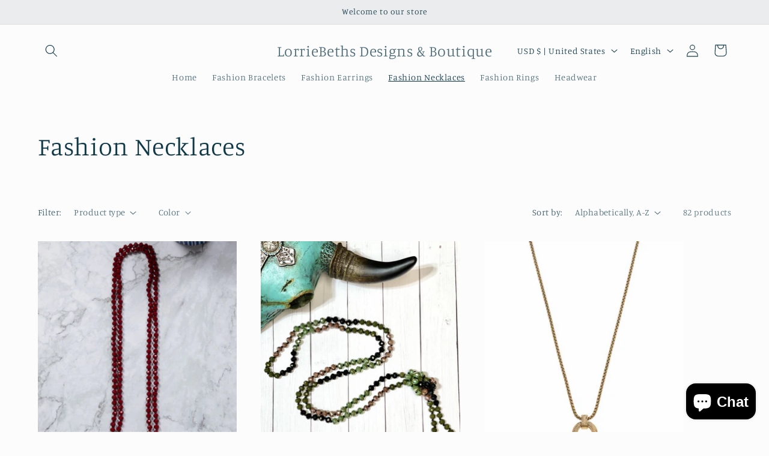

--- FILE ---
content_type: text/css
request_url: https://lorriebethsdesigns.com/cdn/shop/t/11/assets/component-volume-pricing.css?v=56284703641257077881701443387
body_size: -483
content:
volume-pricing{display:block;margin-top:2rem}volume-pricing li:nth-child(odd){background:rgba(var(--color-foreground),.04)}volume-pricing ul{margin-top:1.2rem}volume-pricing li{font-size:1.4rem;letter-spacing:.06rem;padding:.6rem .8rem;display:flex;justify-content:space-between}.volume-pricing-note{margin-top:-2.6rem}.product--no-media .volume-pricing-note{text-align:center}.product--no-media volume-pricing{width:30rem}.volume-pricing-note span,volume-pricing .label-show-more{font-size:1.2rem;letter-spacing:.07rem}volume-pricing show-more-button{margin-top:.8rem}.product-form__input price-per-item,.price-per-item__container{display:flex;align-items:center;gap:1rem}.product-form__input .price-per-item{color:rgba(var(--color-foreground));font-size:1.4rem;letter-spacing:.06rem}.price-per-item dl{margin:0}.price-per-item dd{margin-left:0}.price-per-item__container .variant-item__old-price,.price__regular .variant-item__old-price{color:rgba(var(--color-foreground),.75);font-size:1.2rem;letter-spacing:.07rem}
/*# sourceMappingURL=/cdn/shop/t/11/assets/component-volume-pricing.css.map?v=56284703641257077881701443387 */


--- FILE ---
content_type: text/javascript; charset=utf-8
request_url: https://lorriebethsdesigns.com/products/routeins.js
body_size: 2769
content:
{"id":8087453991144,"title":"Shipping Protection by Route","handle":"routeins","description":"\n      Route provides protection for shipments that are lost, broken, or stolen.\n      Add Route to your cart at checkout to enable protection.\n      \u003cp\u003eVisit \u003ca href=\"https:\/\/route.com\"\u003eroute.com\u003c\/a\u003e to learn more.\u003c\/p\u003e\n    ","published_at":"2023-05-18T18:56:59-05:00","created_at":"2022-12-26T18:28:51-06:00","vendor":"Route","type":"Insurance","tags":[],"price":98,"price_min":98,"price_max":14038,"available":true,"price_varies":true,"compare_at_price":null,"compare_at_price_min":0,"compare_at_price_max":0,"compare_at_price_varies":false,"variants":[{"id":44185117327592,"title":"$0.98","option1":"$0.98","option2":null,"option3":null,"sku":"ROUTEINS10","requires_shipping":false,"taxable":false,"featured_image":{"id":45758311727336,"product_id":8087453991144,"position":1,"created_at":"2025-03-19T14:41:35-05:00","updated_at":"2025-03-19T14:41:39-05:00","alt":null,"width":2048,"height":2048,"src":"https:\/\/cdn.shopify.com\/s\/files\/1\/0471\/8051\/3430\/files\/route-package-protection-logo-v3.png?v=1742413299","variant_ids":[44185117327592,44185117360360,44185117393128,44185117425896,44185117458664,44185117491432,44185117524200,44185117556968,44185117589736,44185117622504,44185117655272,44185117688040,44185117720808,44185117753576,44185117786344,44185117819112,44185117851880,44185117884648,44185117917416,44185117950184,44185117982952,44185118015720,44185118048488,44185118081256,44185118114024,44185118146792,44185118179560,44185118212328,44185118245096,44185118277864,44185118310632,44185118343400,44185118376168,44185118408936,44185118441704,44185118474472,44185118507240,44185118540008,44185118572776,44185118605544,44185118638312,44185118671080,44185118703848,44185118736616,44185118769384,44185118802152,44185118834920,44185118867688,44185118900456,44185118933224,44185118965992,44185118998760,44185119031528,44185119064296,44185119097064,44185119129832,44185119162600,44185119195368,44185119228136,44185119260904,44185119293672,44185119326440,44185119359208,44185119391976,44185119424744,44185119457512,44185119490280,44185119523048,44185119555816,44185119588584,44185119621352,44185119654120,44185119686888,44185119719656,44185119752424,44185119785192]},"available":true,"name":"Shipping Protection by Route - $0.98","public_title":"$0.98","options":["$0.98"],"price":98,"weight":0,"compare_at_price":null,"inventory_management":null,"barcode":"850006768103","featured_media":{"alt":null,"id":37854442455272,"position":1,"preview_image":{"aspect_ratio":1.0,"height":2048,"width":2048,"src":"https:\/\/cdn.shopify.com\/s\/files\/1\/0471\/8051\/3430\/files\/route-package-protection-logo-v3.png?v=1742413299"}},"requires_selling_plan":false,"selling_plan_allocations":[]},{"id":44185117360360,"title":"$1.15","option1":"$1.15","option2":null,"option3":null,"sku":"ROUTEINS11","requires_shipping":false,"taxable":false,"featured_image":{"id":45758311727336,"product_id":8087453991144,"position":1,"created_at":"2025-03-19T14:41:35-05:00","updated_at":"2025-03-19T14:41:39-05:00","alt":null,"width":2048,"height":2048,"src":"https:\/\/cdn.shopify.com\/s\/files\/1\/0471\/8051\/3430\/files\/route-package-protection-logo-v3.png?v=1742413299","variant_ids":[44185117327592,44185117360360,44185117393128,44185117425896,44185117458664,44185117491432,44185117524200,44185117556968,44185117589736,44185117622504,44185117655272,44185117688040,44185117720808,44185117753576,44185117786344,44185117819112,44185117851880,44185117884648,44185117917416,44185117950184,44185117982952,44185118015720,44185118048488,44185118081256,44185118114024,44185118146792,44185118179560,44185118212328,44185118245096,44185118277864,44185118310632,44185118343400,44185118376168,44185118408936,44185118441704,44185118474472,44185118507240,44185118540008,44185118572776,44185118605544,44185118638312,44185118671080,44185118703848,44185118736616,44185118769384,44185118802152,44185118834920,44185118867688,44185118900456,44185118933224,44185118965992,44185118998760,44185119031528,44185119064296,44185119097064,44185119129832,44185119162600,44185119195368,44185119228136,44185119260904,44185119293672,44185119326440,44185119359208,44185119391976,44185119424744,44185119457512,44185119490280,44185119523048,44185119555816,44185119588584,44185119621352,44185119654120,44185119686888,44185119719656,44185119752424,44185119785192]},"available":true,"name":"Shipping Protection by Route - $1.15","public_title":"$1.15","options":["$1.15"],"price":115,"weight":0,"compare_at_price":null,"inventory_management":null,"barcode":"850006768110","featured_media":{"alt":null,"id":37854442455272,"position":1,"preview_image":{"aspect_ratio":1.0,"height":2048,"width":2048,"src":"https:\/\/cdn.shopify.com\/s\/files\/1\/0471\/8051\/3430\/files\/route-package-protection-logo-v3.png?v=1742413299"}},"requires_selling_plan":false,"selling_plan_allocations":[]},{"id":44185117393128,"title":"$1.35","option1":"$1.35","option2":null,"option3":null,"sku":"ROUTEINS12","requires_shipping":false,"taxable":false,"featured_image":{"id":45758311727336,"product_id":8087453991144,"position":1,"created_at":"2025-03-19T14:41:35-05:00","updated_at":"2025-03-19T14:41:39-05:00","alt":null,"width":2048,"height":2048,"src":"https:\/\/cdn.shopify.com\/s\/files\/1\/0471\/8051\/3430\/files\/route-package-protection-logo-v3.png?v=1742413299","variant_ids":[44185117327592,44185117360360,44185117393128,44185117425896,44185117458664,44185117491432,44185117524200,44185117556968,44185117589736,44185117622504,44185117655272,44185117688040,44185117720808,44185117753576,44185117786344,44185117819112,44185117851880,44185117884648,44185117917416,44185117950184,44185117982952,44185118015720,44185118048488,44185118081256,44185118114024,44185118146792,44185118179560,44185118212328,44185118245096,44185118277864,44185118310632,44185118343400,44185118376168,44185118408936,44185118441704,44185118474472,44185118507240,44185118540008,44185118572776,44185118605544,44185118638312,44185118671080,44185118703848,44185118736616,44185118769384,44185118802152,44185118834920,44185118867688,44185118900456,44185118933224,44185118965992,44185118998760,44185119031528,44185119064296,44185119097064,44185119129832,44185119162600,44185119195368,44185119228136,44185119260904,44185119293672,44185119326440,44185119359208,44185119391976,44185119424744,44185119457512,44185119490280,44185119523048,44185119555816,44185119588584,44185119621352,44185119654120,44185119686888,44185119719656,44185119752424,44185119785192]},"available":true,"name":"Shipping Protection by Route - $1.35","public_title":"$1.35","options":["$1.35"],"price":135,"weight":0,"compare_at_price":null,"inventory_management":null,"barcode":"850006768127","featured_media":{"alt":null,"id":37854442455272,"position":1,"preview_image":{"aspect_ratio":1.0,"height":2048,"width":2048,"src":"https:\/\/cdn.shopify.com\/s\/files\/1\/0471\/8051\/3430\/files\/route-package-protection-logo-v3.png?v=1742413299"}},"requires_selling_plan":false,"selling_plan_allocations":[]},{"id":44185117425896,"title":"$1.55","option1":"$1.55","option2":null,"option3":null,"sku":"ROUTEINS13","requires_shipping":false,"taxable":false,"featured_image":{"id":45758311727336,"product_id":8087453991144,"position":1,"created_at":"2025-03-19T14:41:35-05:00","updated_at":"2025-03-19T14:41:39-05:00","alt":null,"width":2048,"height":2048,"src":"https:\/\/cdn.shopify.com\/s\/files\/1\/0471\/8051\/3430\/files\/route-package-protection-logo-v3.png?v=1742413299","variant_ids":[44185117327592,44185117360360,44185117393128,44185117425896,44185117458664,44185117491432,44185117524200,44185117556968,44185117589736,44185117622504,44185117655272,44185117688040,44185117720808,44185117753576,44185117786344,44185117819112,44185117851880,44185117884648,44185117917416,44185117950184,44185117982952,44185118015720,44185118048488,44185118081256,44185118114024,44185118146792,44185118179560,44185118212328,44185118245096,44185118277864,44185118310632,44185118343400,44185118376168,44185118408936,44185118441704,44185118474472,44185118507240,44185118540008,44185118572776,44185118605544,44185118638312,44185118671080,44185118703848,44185118736616,44185118769384,44185118802152,44185118834920,44185118867688,44185118900456,44185118933224,44185118965992,44185118998760,44185119031528,44185119064296,44185119097064,44185119129832,44185119162600,44185119195368,44185119228136,44185119260904,44185119293672,44185119326440,44185119359208,44185119391976,44185119424744,44185119457512,44185119490280,44185119523048,44185119555816,44185119588584,44185119621352,44185119654120,44185119686888,44185119719656,44185119752424,44185119785192]},"available":true,"name":"Shipping Protection by Route - $1.55","public_title":"$1.55","options":["$1.55"],"price":155,"weight":0,"compare_at_price":null,"inventory_management":null,"barcode":"850006768134","featured_media":{"alt":null,"id":37854442455272,"position":1,"preview_image":{"aspect_ratio":1.0,"height":2048,"width":2048,"src":"https:\/\/cdn.shopify.com\/s\/files\/1\/0471\/8051\/3430\/files\/route-package-protection-logo-v3.png?v=1742413299"}},"requires_selling_plan":false,"selling_plan_allocations":[]},{"id":44185117458664,"title":"$1.75","option1":"$1.75","option2":null,"option3":null,"sku":"ROUTEINS14","requires_shipping":false,"taxable":false,"featured_image":{"id":45758311727336,"product_id":8087453991144,"position":1,"created_at":"2025-03-19T14:41:35-05:00","updated_at":"2025-03-19T14:41:39-05:00","alt":null,"width":2048,"height":2048,"src":"https:\/\/cdn.shopify.com\/s\/files\/1\/0471\/8051\/3430\/files\/route-package-protection-logo-v3.png?v=1742413299","variant_ids":[44185117327592,44185117360360,44185117393128,44185117425896,44185117458664,44185117491432,44185117524200,44185117556968,44185117589736,44185117622504,44185117655272,44185117688040,44185117720808,44185117753576,44185117786344,44185117819112,44185117851880,44185117884648,44185117917416,44185117950184,44185117982952,44185118015720,44185118048488,44185118081256,44185118114024,44185118146792,44185118179560,44185118212328,44185118245096,44185118277864,44185118310632,44185118343400,44185118376168,44185118408936,44185118441704,44185118474472,44185118507240,44185118540008,44185118572776,44185118605544,44185118638312,44185118671080,44185118703848,44185118736616,44185118769384,44185118802152,44185118834920,44185118867688,44185118900456,44185118933224,44185118965992,44185118998760,44185119031528,44185119064296,44185119097064,44185119129832,44185119162600,44185119195368,44185119228136,44185119260904,44185119293672,44185119326440,44185119359208,44185119391976,44185119424744,44185119457512,44185119490280,44185119523048,44185119555816,44185119588584,44185119621352,44185119654120,44185119686888,44185119719656,44185119752424,44185119785192]},"available":true,"name":"Shipping Protection by Route - $1.75","public_title":"$1.75","options":["$1.75"],"price":175,"weight":0,"compare_at_price":null,"inventory_management":null,"barcode":"850006768141","featured_media":{"alt":null,"id":37854442455272,"position":1,"preview_image":{"aspect_ratio":1.0,"height":2048,"width":2048,"src":"https:\/\/cdn.shopify.com\/s\/files\/1\/0471\/8051\/3430\/files\/route-package-protection-logo-v3.png?v=1742413299"}},"requires_selling_plan":false,"selling_plan_allocations":[]},{"id":44185117491432,"title":"$1.95","option1":"$1.95","option2":null,"option3":null,"sku":"ROUTEINS15","requires_shipping":false,"taxable":false,"featured_image":{"id":45758311727336,"product_id":8087453991144,"position":1,"created_at":"2025-03-19T14:41:35-05:00","updated_at":"2025-03-19T14:41:39-05:00","alt":null,"width":2048,"height":2048,"src":"https:\/\/cdn.shopify.com\/s\/files\/1\/0471\/8051\/3430\/files\/route-package-protection-logo-v3.png?v=1742413299","variant_ids":[44185117327592,44185117360360,44185117393128,44185117425896,44185117458664,44185117491432,44185117524200,44185117556968,44185117589736,44185117622504,44185117655272,44185117688040,44185117720808,44185117753576,44185117786344,44185117819112,44185117851880,44185117884648,44185117917416,44185117950184,44185117982952,44185118015720,44185118048488,44185118081256,44185118114024,44185118146792,44185118179560,44185118212328,44185118245096,44185118277864,44185118310632,44185118343400,44185118376168,44185118408936,44185118441704,44185118474472,44185118507240,44185118540008,44185118572776,44185118605544,44185118638312,44185118671080,44185118703848,44185118736616,44185118769384,44185118802152,44185118834920,44185118867688,44185118900456,44185118933224,44185118965992,44185118998760,44185119031528,44185119064296,44185119097064,44185119129832,44185119162600,44185119195368,44185119228136,44185119260904,44185119293672,44185119326440,44185119359208,44185119391976,44185119424744,44185119457512,44185119490280,44185119523048,44185119555816,44185119588584,44185119621352,44185119654120,44185119686888,44185119719656,44185119752424,44185119785192]},"available":true,"name":"Shipping Protection by Route - $1.95","public_title":"$1.95","options":["$1.95"],"price":195,"weight":0,"compare_at_price":null,"inventory_management":null,"barcode":"850006768158","featured_media":{"alt":null,"id":37854442455272,"position":1,"preview_image":{"aspect_ratio":1.0,"height":2048,"width":2048,"src":"https:\/\/cdn.shopify.com\/s\/files\/1\/0471\/8051\/3430\/files\/route-package-protection-logo-v3.png?v=1742413299"}},"requires_selling_plan":false,"selling_plan_allocations":[]},{"id":44185117524200,"title":"$2.15","option1":"$2.15","option2":null,"option3":null,"sku":"ROUTEINS16","requires_shipping":false,"taxable":false,"featured_image":{"id":45758311727336,"product_id":8087453991144,"position":1,"created_at":"2025-03-19T14:41:35-05:00","updated_at":"2025-03-19T14:41:39-05:00","alt":null,"width":2048,"height":2048,"src":"https:\/\/cdn.shopify.com\/s\/files\/1\/0471\/8051\/3430\/files\/route-package-protection-logo-v3.png?v=1742413299","variant_ids":[44185117327592,44185117360360,44185117393128,44185117425896,44185117458664,44185117491432,44185117524200,44185117556968,44185117589736,44185117622504,44185117655272,44185117688040,44185117720808,44185117753576,44185117786344,44185117819112,44185117851880,44185117884648,44185117917416,44185117950184,44185117982952,44185118015720,44185118048488,44185118081256,44185118114024,44185118146792,44185118179560,44185118212328,44185118245096,44185118277864,44185118310632,44185118343400,44185118376168,44185118408936,44185118441704,44185118474472,44185118507240,44185118540008,44185118572776,44185118605544,44185118638312,44185118671080,44185118703848,44185118736616,44185118769384,44185118802152,44185118834920,44185118867688,44185118900456,44185118933224,44185118965992,44185118998760,44185119031528,44185119064296,44185119097064,44185119129832,44185119162600,44185119195368,44185119228136,44185119260904,44185119293672,44185119326440,44185119359208,44185119391976,44185119424744,44185119457512,44185119490280,44185119523048,44185119555816,44185119588584,44185119621352,44185119654120,44185119686888,44185119719656,44185119752424,44185119785192]},"available":true,"name":"Shipping Protection by Route - $2.15","public_title":"$2.15","options":["$2.15"],"price":215,"weight":0,"compare_at_price":null,"inventory_management":null,"barcode":"850006768165","featured_media":{"alt":null,"id":37854442455272,"position":1,"preview_image":{"aspect_ratio":1.0,"height":2048,"width":2048,"src":"https:\/\/cdn.shopify.com\/s\/files\/1\/0471\/8051\/3430\/files\/route-package-protection-logo-v3.png?v=1742413299"}},"requires_selling_plan":false,"selling_plan_allocations":[]},{"id":44185117556968,"title":"$2.35","option1":"$2.35","option2":null,"option3":null,"sku":"ROUTEINS17","requires_shipping":false,"taxable":false,"featured_image":{"id":45758311727336,"product_id":8087453991144,"position":1,"created_at":"2025-03-19T14:41:35-05:00","updated_at":"2025-03-19T14:41:39-05:00","alt":null,"width":2048,"height":2048,"src":"https:\/\/cdn.shopify.com\/s\/files\/1\/0471\/8051\/3430\/files\/route-package-protection-logo-v3.png?v=1742413299","variant_ids":[44185117327592,44185117360360,44185117393128,44185117425896,44185117458664,44185117491432,44185117524200,44185117556968,44185117589736,44185117622504,44185117655272,44185117688040,44185117720808,44185117753576,44185117786344,44185117819112,44185117851880,44185117884648,44185117917416,44185117950184,44185117982952,44185118015720,44185118048488,44185118081256,44185118114024,44185118146792,44185118179560,44185118212328,44185118245096,44185118277864,44185118310632,44185118343400,44185118376168,44185118408936,44185118441704,44185118474472,44185118507240,44185118540008,44185118572776,44185118605544,44185118638312,44185118671080,44185118703848,44185118736616,44185118769384,44185118802152,44185118834920,44185118867688,44185118900456,44185118933224,44185118965992,44185118998760,44185119031528,44185119064296,44185119097064,44185119129832,44185119162600,44185119195368,44185119228136,44185119260904,44185119293672,44185119326440,44185119359208,44185119391976,44185119424744,44185119457512,44185119490280,44185119523048,44185119555816,44185119588584,44185119621352,44185119654120,44185119686888,44185119719656,44185119752424,44185119785192]},"available":true,"name":"Shipping Protection by Route - $2.35","public_title":"$2.35","options":["$2.35"],"price":235,"weight":0,"compare_at_price":null,"inventory_management":null,"barcode":"850006768172","featured_media":{"alt":null,"id":37854442455272,"position":1,"preview_image":{"aspect_ratio":1.0,"height":2048,"width":2048,"src":"https:\/\/cdn.shopify.com\/s\/files\/1\/0471\/8051\/3430\/files\/route-package-protection-logo-v3.png?v=1742413299"}},"requires_selling_plan":false,"selling_plan_allocations":[]},{"id":44185117589736,"title":"$2.55","option1":"$2.55","option2":null,"option3":null,"sku":"ROUTEINS18","requires_shipping":false,"taxable":false,"featured_image":{"id":45758311727336,"product_id":8087453991144,"position":1,"created_at":"2025-03-19T14:41:35-05:00","updated_at":"2025-03-19T14:41:39-05:00","alt":null,"width":2048,"height":2048,"src":"https:\/\/cdn.shopify.com\/s\/files\/1\/0471\/8051\/3430\/files\/route-package-protection-logo-v3.png?v=1742413299","variant_ids":[44185117327592,44185117360360,44185117393128,44185117425896,44185117458664,44185117491432,44185117524200,44185117556968,44185117589736,44185117622504,44185117655272,44185117688040,44185117720808,44185117753576,44185117786344,44185117819112,44185117851880,44185117884648,44185117917416,44185117950184,44185117982952,44185118015720,44185118048488,44185118081256,44185118114024,44185118146792,44185118179560,44185118212328,44185118245096,44185118277864,44185118310632,44185118343400,44185118376168,44185118408936,44185118441704,44185118474472,44185118507240,44185118540008,44185118572776,44185118605544,44185118638312,44185118671080,44185118703848,44185118736616,44185118769384,44185118802152,44185118834920,44185118867688,44185118900456,44185118933224,44185118965992,44185118998760,44185119031528,44185119064296,44185119097064,44185119129832,44185119162600,44185119195368,44185119228136,44185119260904,44185119293672,44185119326440,44185119359208,44185119391976,44185119424744,44185119457512,44185119490280,44185119523048,44185119555816,44185119588584,44185119621352,44185119654120,44185119686888,44185119719656,44185119752424,44185119785192]},"available":true,"name":"Shipping Protection by Route - $2.55","public_title":"$2.55","options":["$2.55"],"price":255,"weight":0,"compare_at_price":null,"inventory_management":null,"barcode":"850006768189","featured_media":{"alt":null,"id":37854442455272,"position":1,"preview_image":{"aspect_ratio":1.0,"height":2048,"width":2048,"src":"https:\/\/cdn.shopify.com\/s\/files\/1\/0471\/8051\/3430\/files\/route-package-protection-logo-v3.png?v=1742413299"}},"requires_selling_plan":false,"selling_plan_allocations":[]},{"id":44185117622504,"title":"$2.75","option1":"$2.75","option2":null,"option3":null,"sku":"ROUTEINS19","requires_shipping":false,"taxable":false,"featured_image":{"id":45758311727336,"product_id":8087453991144,"position":1,"created_at":"2025-03-19T14:41:35-05:00","updated_at":"2025-03-19T14:41:39-05:00","alt":null,"width":2048,"height":2048,"src":"https:\/\/cdn.shopify.com\/s\/files\/1\/0471\/8051\/3430\/files\/route-package-protection-logo-v3.png?v=1742413299","variant_ids":[44185117327592,44185117360360,44185117393128,44185117425896,44185117458664,44185117491432,44185117524200,44185117556968,44185117589736,44185117622504,44185117655272,44185117688040,44185117720808,44185117753576,44185117786344,44185117819112,44185117851880,44185117884648,44185117917416,44185117950184,44185117982952,44185118015720,44185118048488,44185118081256,44185118114024,44185118146792,44185118179560,44185118212328,44185118245096,44185118277864,44185118310632,44185118343400,44185118376168,44185118408936,44185118441704,44185118474472,44185118507240,44185118540008,44185118572776,44185118605544,44185118638312,44185118671080,44185118703848,44185118736616,44185118769384,44185118802152,44185118834920,44185118867688,44185118900456,44185118933224,44185118965992,44185118998760,44185119031528,44185119064296,44185119097064,44185119129832,44185119162600,44185119195368,44185119228136,44185119260904,44185119293672,44185119326440,44185119359208,44185119391976,44185119424744,44185119457512,44185119490280,44185119523048,44185119555816,44185119588584,44185119621352,44185119654120,44185119686888,44185119719656,44185119752424,44185119785192]},"available":true,"name":"Shipping Protection by Route - $2.75","public_title":"$2.75","options":["$2.75"],"price":275,"weight":0,"compare_at_price":null,"inventory_management":null,"barcode":"850006768196","featured_media":{"alt":null,"id":37854442455272,"position":1,"preview_image":{"aspect_ratio":1.0,"height":2048,"width":2048,"src":"https:\/\/cdn.shopify.com\/s\/files\/1\/0471\/8051\/3430\/files\/route-package-protection-logo-v3.png?v=1742413299"}},"requires_selling_plan":false,"selling_plan_allocations":[]},{"id":44185117655272,"title":"$2.95","option1":"$2.95","option2":null,"option3":null,"sku":"ROUTEINS20","requires_shipping":false,"taxable":false,"featured_image":{"id":45758311727336,"product_id":8087453991144,"position":1,"created_at":"2025-03-19T14:41:35-05:00","updated_at":"2025-03-19T14:41:39-05:00","alt":null,"width":2048,"height":2048,"src":"https:\/\/cdn.shopify.com\/s\/files\/1\/0471\/8051\/3430\/files\/route-package-protection-logo-v3.png?v=1742413299","variant_ids":[44185117327592,44185117360360,44185117393128,44185117425896,44185117458664,44185117491432,44185117524200,44185117556968,44185117589736,44185117622504,44185117655272,44185117688040,44185117720808,44185117753576,44185117786344,44185117819112,44185117851880,44185117884648,44185117917416,44185117950184,44185117982952,44185118015720,44185118048488,44185118081256,44185118114024,44185118146792,44185118179560,44185118212328,44185118245096,44185118277864,44185118310632,44185118343400,44185118376168,44185118408936,44185118441704,44185118474472,44185118507240,44185118540008,44185118572776,44185118605544,44185118638312,44185118671080,44185118703848,44185118736616,44185118769384,44185118802152,44185118834920,44185118867688,44185118900456,44185118933224,44185118965992,44185118998760,44185119031528,44185119064296,44185119097064,44185119129832,44185119162600,44185119195368,44185119228136,44185119260904,44185119293672,44185119326440,44185119359208,44185119391976,44185119424744,44185119457512,44185119490280,44185119523048,44185119555816,44185119588584,44185119621352,44185119654120,44185119686888,44185119719656,44185119752424,44185119785192]},"available":true,"name":"Shipping Protection by Route - $2.95","public_title":"$2.95","options":["$2.95"],"price":295,"weight":0,"compare_at_price":null,"inventory_management":null,"barcode":"850006768202","featured_media":{"alt":null,"id":37854442455272,"position":1,"preview_image":{"aspect_ratio":1.0,"height":2048,"width":2048,"src":"https:\/\/cdn.shopify.com\/s\/files\/1\/0471\/8051\/3430\/files\/route-package-protection-logo-v3.png?v=1742413299"}},"requires_selling_plan":false,"selling_plan_allocations":[]},{"id":44185117688040,"title":"$3.15","option1":"$3.15","option2":null,"option3":null,"sku":"ROUTEINS21","requires_shipping":false,"taxable":false,"featured_image":{"id":45758311727336,"product_id":8087453991144,"position":1,"created_at":"2025-03-19T14:41:35-05:00","updated_at":"2025-03-19T14:41:39-05:00","alt":null,"width":2048,"height":2048,"src":"https:\/\/cdn.shopify.com\/s\/files\/1\/0471\/8051\/3430\/files\/route-package-protection-logo-v3.png?v=1742413299","variant_ids":[44185117327592,44185117360360,44185117393128,44185117425896,44185117458664,44185117491432,44185117524200,44185117556968,44185117589736,44185117622504,44185117655272,44185117688040,44185117720808,44185117753576,44185117786344,44185117819112,44185117851880,44185117884648,44185117917416,44185117950184,44185117982952,44185118015720,44185118048488,44185118081256,44185118114024,44185118146792,44185118179560,44185118212328,44185118245096,44185118277864,44185118310632,44185118343400,44185118376168,44185118408936,44185118441704,44185118474472,44185118507240,44185118540008,44185118572776,44185118605544,44185118638312,44185118671080,44185118703848,44185118736616,44185118769384,44185118802152,44185118834920,44185118867688,44185118900456,44185118933224,44185118965992,44185118998760,44185119031528,44185119064296,44185119097064,44185119129832,44185119162600,44185119195368,44185119228136,44185119260904,44185119293672,44185119326440,44185119359208,44185119391976,44185119424744,44185119457512,44185119490280,44185119523048,44185119555816,44185119588584,44185119621352,44185119654120,44185119686888,44185119719656,44185119752424,44185119785192]},"available":true,"name":"Shipping Protection by Route - $3.15","public_title":"$3.15","options":["$3.15"],"price":315,"weight":0,"compare_at_price":null,"inventory_management":null,"barcode":"850006768219","featured_media":{"alt":null,"id":37854442455272,"position":1,"preview_image":{"aspect_ratio":1.0,"height":2048,"width":2048,"src":"https:\/\/cdn.shopify.com\/s\/files\/1\/0471\/8051\/3430\/files\/route-package-protection-logo-v3.png?v=1742413299"}},"requires_selling_plan":false,"selling_plan_allocations":[]},{"id":44185117720808,"title":"$3.35","option1":"$3.35","option2":null,"option3":null,"sku":"ROUTEINS22","requires_shipping":false,"taxable":false,"featured_image":{"id":45758311727336,"product_id":8087453991144,"position":1,"created_at":"2025-03-19T14:41:35-05:00","updated_at":"2025-03-19T14:41:39-05:00","alt":null,"width":2048,"height":2048,"src":"https:\/\/cdn.shopify.com\/s\/files\/1\/0471\/8051\/3430\/files\/route-package-protection-logo-v3.png?v=1742413299","variant_ids":[44185117327592,44185117360360,44185117393128,44185117425896,44185117458664,44185117491432,44185117524200,44185117556968,44185117589736,44185117622504,44185117655272,44185117688040,44185117720808,44185117753576,44185117786344,44185117819112,44185117851880,44185117884648,44185117917416,44185117950184,44185117982952,44185118015720,44185118048488,44185118081256,44185118114024,44185118146792,44185118179560,44185118212328,44185118245096,44185118277864,44185118310632,44185118343400,44185118376168,44185118408936,44185118441704,44185118474472,44185118507240,44185118540008,44185118572776,44185118605544,44185118638312,44185118671080,44185118703848,44185118736616,44185118769384,44185118802152,44185118834920,44185118867688,44185118900456,44185118933224,44185118965992,44185118998760,44185119031528,44185119064296,44185119097064,44185119129832,44185119162600,44185119195368,44185119228136,44185119260904,44185119293672,44185119326440,44185119359208,44185119391976,44185119424744,44185119457512,44185119490280,44185119523048,44185119555816,44185119588584,44185119621352,44185119654120,44185119686888,44185119719656,44185119752424,44185119785192]},"available":true,"name":"Shipping Protection by Route - $3.35","public_title":"$3.35","options":["$3.35"],"price":335,"weight":0,"compare_at_price":null,"inventory_management":null,"barcode":"850006768226","featured_media":{"alt":null,"id":37854442455272,"position":1,"preview_image":{"aspect_ratio":1.0,"height":2048,"width":2048,"src":"https:\/\/cdn.shopify.com\/s\/files\/1\/0471\/8051\/3430\/files\/route-package-protection-logo-v3.png?v=1742413299"}},"requires_selling_plan":false,"selling_plan_allocations":[]},{"id":44185117753576,"title":"$3.55","option1":"$3.55","option2":null,"option3":null,"sku":"ROUTEINS23","requires_shipping":false,"taxable":false,"featured_image":{"id":45758311727336,"product_id":8087453991144,"position":1,"created_at":"2025-03-19T14:41:35-05:00","updated_at":"2025-03-19T14:41:39-05:00","alt":null,"width":2048,"height":2048,"src":"https:\/\/cdn.shopify.com\/s\/files\/1\/0471\/8051\/3430\/files\/route-package-protection-logo-v3.png?v=1742413299","variant_ids":[44185117327592,44185117360360,44185117393128,44185117425896,44185117458664,44185117491432,44185117524200,44185117556968,44185117589736,44185117622504,44185117655272,44185117688040,44185117720808,44185117753576,44185117786344,44185117819112,44185117851880,44185117884648,44185117917416,44185117950184,44185117982952,44185118015720,44185118048488,44185118081256,44185118114024,44185118146792,44185118179560,44185118212328,44185118245096,44185118277864,44185118310632,44185118343400,44185118376168,44185118408936,44185118441704,44185118474472,44185118507240,44185118540008,44185118572776,44185118605544,44185118638312,44185118671080,44185118703848,44185118736616,44185118769384,44185118802152,44185118834920,44185118867688,44185118900456,44185118933224,44185118965992,44185118998760,44185119031528,44185119064296,44185119097064,44185119129832,44185119162600,44185119195368,44185119228136,44185119260904,44185119293672,44185119326440,44185119359208,44185119391976,44185119424744,44185119457512,44185119490280,44185119523048,44185119555816,44185119588584,44185119621352,44185119654120,44185119686888,44185119719656,44185119752424,44185119785192]},"available":true,"name":"Shipping Protection by Route - $3.55","public_title":"$3.55","options":["$3.55"],"price":355,"weight":0,"compare_at_price":null,"inventory_management":null,"barcode":"850006768233","featured_media":{"alt":null,"id":37854442455272,"position":1,"preview_image":{"aspect_ratio":1.0,"height":2048,"width":2048,"src":"https:\/\/cdn.shopify.com\/s\/files\/1\/0471\/8051\/3430\/files\/route-package-protection-logo-v3.png?v=1742413299"}},"requires_selling_plan":false,"selling_plan_allocations":[]},{"id":44185117786344,"title":"$3.75","option1":"$3.75","option2":null,"option3":null,"sku":"ROUTEINS24","requires_shipping":false,"taxable":false,"featured_image":{"id":45758311727336,"product_id":8087453991144,"position":1,"created_at":"2025-03-19T14:41:35-05:00","updated_at":"2025-03-19T14:41:39-05:00","alt":null,"width":2048,"height":2048,"src":"https:\/\/cdn.shopify.com\/s\/files\/1\/0471\/8051\/3430\/files\/route-package-protection-logo-v3.png?v=1742413299","variant_ids":[44185117327592,44185117360360,44185117393128,44185117425896,44185117458664,44185117491432,44185117524200,44185117556968,44185117589736,44185117622504,44185117655272,44185117688040,44185117720808,44185117753576,44185117786344,44185117819112,44185117851880,44185117884648,44185117917416,44185117950184,44185117982952,44185118015720,44185118048488,44185118081256,44185118114024,44185118146792,44185118179560,44185118212328,44185118245096,44185118277864,44185118310632,44185118343400,44185118376168,44185118408936,44185118441704,44185118474472,44185118507240,44185118540008,44185118572776,44185118605544,44185118638312,44185118671080,44185118703848,44185118736616,44185118769384,44185118802152,44185118834920,44185118867688,44185118900456,44185118933224,44185118965992,44185118998760,44185119031528,44185119064296,44185119097064,44185119129832,44185119162600,44185119195368,44185119228136,44185119260904,44185119293672,44185119326440,44185119359208,44185119391976,44185119424744,44185119457512,44185119490280,44185119523048,44185119555816,44185119588584,44185119621352,44185119654120,44185119686888,44185119719656,44185119752424,44185119785192]},"available":true,"name":"Shipping Protection by Route - $3.75","public_title":"$3.75","options":["$3.75"],"price":375,"weight":0,"compare_at_price":null,"inventory_management":null,"barcode":"850006768240","featured_media":{"alt":null,"id":37854442455272,"position":1,"preview_image":{"aspect_ratio":1.0,"height":2048,"width":2048,"src":"https:\/\/cdn.shopify.com\/s\/files\/1\/0471\/8051\/3430\/files\/route-package-protection-logo-v3.png?v=1742413299"}},"requires_selling_plan":false,"selling_plan_allocations":[]},{"id":44185117819112,"title":"$3.95","option1":"$3.95","option2":null,"option3":null,"sku":"ROUTEINS25","requires_shipping":false,"taxable":false,"featured_image":{"id":45758311727336,"product_id":8087453991144,"position":1,"created_at":"2025-03-19T14:41:35-05:00","updated_at":"2025-03-19T14:41:39-05:00","alt":null,"width":2048,"height":2048,"src":"https:\/\/cdn.shopify.com\/s\/files\/1\/0471\/8051\/3430\/files\/route-package-protection-logo-v3.png?v=1742413299","variant_ids":[44185117327592,44185117360360,44185117393128,44185117425896,44185117458664,44185117491432,44185117524200,44185117556968,44185117589736,44185117622504,44185117655272,44185117688040,44185117720808,44185117753576,44185117786344,44185117819112,44185117851880,44185117884648,44185117917416,44185117950184,44185117982952,44185118015720,44185118048488,44185118081256,44185118114024,44185118146792,44185118179560,44185118212328,44185118245096,44185118277864,44185118310632,44185118343400,44185118376168,44185118408936,44185118441704,44185118474472,44185118507240,44185118540008,44185118572776,44185118605544,44185118638312,44185118671080,44185118703848,44185118736616,44185118769384,44185118802152,44185118834920,44185118867688,44185118900456,44185118933224,44185118965992,44185118998760,44185119031528,44185119064296,44185119097064,44185119129832,44185119162600,44185119195368,44185119228136,44185119260904,44185119293672,44185119326440,44185119359208,44185119391976,44185119424744,44185119457512,44185119490280,44185119523048,44185119555816,44185119588584,44185119621352,44185119654120,44185119686888,44185119719656,44185119752424,44185119785192]},"available":true,"name":"Shipping Protection by Route - $3.95","public_title":"$3.95","options":["$3.95"],"price":395,"weight":0,"compare_at_price":null,"inventory_management":null,"barcode":"850006768257","featured_media":{"alt":null,"id":37854442455272,"position":1,"preview_image":{"aspect_ratio":1.0,"height":2048,"width":2048,"src":"https:\/\/cdn.shopify.com\/s\/files\/1\/0471\/8051\/3430\/files\/route-package-protection-logo-v3.png?v=1742413299"}},"requires_selling_plan":false,"selling_plan_allocations":[]},{"id":44185117851880,"title":"$4.15","option1":"$4.15","option2":null,"option3":null,"sku":"ROUTEINS26","requires_shipping":false,"taxable":false,"featured_image":{"id":45758311727336,"product_id":8087453991144,"position":1,"created_at":"2025-03-19T14:41:35-05:00","updated_at":"2025-03-19T14:41:39-05:00","alt":null,"width":2048,"height":2048,"src":"https:\/\/cdn.shopify.com\/s\/files\/1\/0471\/8051\/3430\/files\/route-package-protection-logo-v3.png?v=1742413299","variant_ids":[44185117327592,44185117360360,44185117393128,44185117425896,44185117458664,44185117491432,44185117524200,44185117556968,44185117589736,44185117622504,44185117655272,44185117688040,44185117720808,44185117753576,44185117786344,44185117819112,44185117851880,44185117884648,44185117917416,44185117950184,44185117982952,44185118015720,44185118048488,44185118081256,44185118114024,44185118146792,44185118179560,44185118212328,44185118245096,44185118277864,44185118310632,44185118343400,44185118376168,44185118408936,44185118441704,44185118474472,44185118507240,44185118540008,44185118572776,44185118605544,44185118638312,44185118671080,44185118703848,44185118736616,44185118769384,44185118802152,44185118834920,44185118867688,44185118900456,44185118933224,44185118965992,44185118998760,44185119031528,44185119064296,44185119097064,44185119129832,44185119162600,44185119195368,44185119228136,44185119260904,44185119293672,44185119326440,44185119359208,44185119391976,44185119424744,44185119457512,44185119490280,44185119523048,44185119555816,44185119588584,44185119621352,44185119654120,44185119686888,44185119719656,44185119752424,44185119785192]},"available":true,"name":"Shipping Protection by Route - $4.15","public_title":"$4.15","options":["$4.15"],"price":415,"weight":0,"compare_at_price":null,"inventory_management":null,"barcode":"850006768264","featured_media":{"alt":null,"id":37854442455272,"position":1,"preview_image":{"aspect_ratio":1.0,"height":2048,"width":2048,"src":"https:\/\/cdn.shopify.com\/s\/files\/1\/0471\/8051\/3430\/files\/route-package-protection-logo-v3.png?v=1742413299"}},"requires_selling_plan":false,"selling_plan_allocations":[]},{"id":44185117884648,"title":"$4.35","option1":"$4.35","option2":null,"option3":null,"sku":"ROUTEINS27","requires_shipping":false,"taxable":false,"featured_image":{"id":45758311727336,"product_id":8087453991144,"position":1,"created_at":"2025-03-19T14:41:35-05:00","updated_at":"2025-03-19T14:41:39-05:00","alt":null,"width":2048,"height":2048,"src":"https:\/\/cdn.shopify.com\/s\/files\/1\/0471\/8051\/3430\/files\/route-package-protection-logo-v3.png?v=1742413299","variant_ids":[44185117327592,44185117360360,44185117393128,44185117425896,44185117458664,44185117491432,44185117524200,44185117556968,44185117589736,44185117622504,44185117655272,44185117688040,44185117720808,44185117753576,44185117786344,44185117819112,44185117851880,44185117884648,44185117917416,44185117950184,44185117982952,44185118015720,44185118048488,44185118081256,44185118114024,44185118146792,44185118179560,44185118212328,44185118245096,44185118277864,44185118310632,44185118343400,44185118376168,44185118408936,44185118441704,44185118474472,44185118507240,44185118540008,44185118572776,44185118605544,44185118638312,44185118671080,44185118703848,44185118736616,44185118769384,44185118802152,44185118834920,44185118867688,44185118900456,44185118933224,44185118965992,44185118998760,44185119031528,44185119064296,44185119097064,44185119129832,44185119162600,44185119195368,44185119228136,44185119260904,44185119293672,44185119326440,44185119359208,44185119391976,44185119424744,44185119457512,44185119490280,44185119523048,44185119555816,44185119588584,44185119621352,44185119654120,44185119686888,44185119719656,44185119752424,44185119785192]},"available":true,"name":"Shipping Protection by Route - $4.35","public_title":"$4.35","options":["$4.35"],"price":435,"weight":0,"compare_at_price":null,"inventory_management":null,"barcode":"850006768271","featured_media":{"alt":null,"id":37854442455272,"position":1,"preview_image":{"aspect_ratio":1.0,"height":2048,"width":2048,"src":"https:\/\/cdn.shopify.com\/s\/files\/1\/0471\/8051\/3430\/files\/route-package-protection-logo-v3.png?v=1742413299"}},"requires_selling_plan":false,"selling_plan_allocations":[]},{"id":44185117917416,"title":"$4.55","option1":"$4.55","option2":null,"option3":null,"sku":"ROUTEINS28","requires_shipping":false,"taxable":false,"featured_image":{"id":45758311727336,"product_id":8087453991144,"position":1,"created_at":"2025-03-19T14:41:35-05:00","updated_at":"2025-03-19T14:41:39-05:00","alt":null,"width":2048,"height":2048,"src":"https:\/\/cdn.shopify.com\/s\/files\/1\/0471\/8051\/3430\/files\/route-package-protection-logo-v3.png?v=1742413299","variant_ids":[44185117327592,44185117360360,44185117393128,44185117425896,44185117458664,44185117491432,44185117524200,44185117556968,44185117589736,44185117622504,44185117655272,44185117688040,44185117720808,44185117753576,44185117786344,44185117819112,44185117851880,44185117884648,44185117917416,44185117950184,44185117982952,44185118015720,44185118048488,44185118081256,44185118114024,44185118146792,44185118179560,44185118212328,44185118245096,44185118277864,44185118310632,44185118343400,44185118376168,44185118408936,44185118441704,44185118474472,44185118507240,44185118540008,44185118572776,44185118605544,44185118638312,44185118671080,44185118703848,44185118736616,44185118769384,44185118802152,44185118834920,44185118867688,44185118900456,44185118933224,44185118965992,44185118998760,44185119031528,44185119064296,44185119097064,44185119129832,44185119162600,44185119195368,44185119228136,44185119260904,44185119293672,44185119326440,44185119359208,44185119391976,44185119424744,44185119457512,44185119490280,44185119523048,44185119555816,44185119588584,44185119621352,44185119654120,44185119686888,44185119719656,44185119752424,44185119785192]},"available":true,"name":"Shipping Protection by Route - $4.55","public_title":"$4.55","options":["$4.55"],"price":455,"weight":0,"compare_at_price":null,"inventory_management":null,"barcode":"850006768288","featured_media":{"alt":null,"id":37854442455272,"position":1,"preview_image":{"aspect_ratio":1.0,"height":2048,"width":2048,"src":"https:\/\/cdn.shopify.com\/s\/files\/1\/0471\/8051\/3430\/files\/route-package-protection-logo-v3.png?v=1742413299"}},"requires_selling_plan":false,"selling_plan_allocations":[]},{"id":44185117950184,"title":"$4.75","option1":"$4.75","option2":null,"option3":null,"sku":"ROUTEINS29","requires_shipping":false,"taxable":false,"featured_image":{"id":45758311727336,"product_id":8087453991144,"position":1,"created_at":"2025-03-19T14:41:35-05:00","updated_at":"2025-03-19T14:41:39-05:00","alt":null,"width":2048,"height":2048,"src":"https:\/\/cdn.shopify.com\/s\/files\/1\/0471\/8051\/3430\/files\/route-package-protection-logo-v3.png?v=1742413299","variant_ids":[44185117327592,44185117360360,44185117393128,44185117425896,44185117458664,44185117491432,44185117524200,44185117556968,44185117589736,44185117622504,44185117655272,44185117688040,44185117720808,44185117753576,44185117786344,44185117819112,44185117851880,44185117884648,44185117917416,44185117950184,44185117982952,44185118015720,44185118048488,44185118081256,44185118114024,44185118146792,44185118179560,44185118212328,44185118245096,44185118277864,44185118310632,44185118343400,44185118376168,44185118408936,44185118441704,44185118474472,44185118507240,44185118540008,44185118572776,44185118605544,44185118638312,44185118671080,44185118703848,44185118736616,44185118769384,44185118802152,44185118834920,44185118867688,44185118900456,44185118933224,44185118965992,44185118998760,44185119031528,44185119064296,44185119097064,44185119129832,44185119162600,44185119195368,44185119228136,44185119260904,44185119293672,44185119326440,44185119359208,44185119391976,44185119424744,44185119457512,44185119490280,44185119523048,44185119555816,44185119588584,44185119621352,44185119654120,44185119686888,44185119719656,44185119752424,44185119785192]},"available":true,"name":"Shipping Protection by Route - $4.75","public_title":"$4.75","options":["$4.75"],"price":475,"weight":0,"compare_at_price":null,"inventory_management":null,"barcode":"850006768295","featured_media":{"alt":null,"id":37854442455272,"position":1,"preview_image":{"aspect_ratio":1.0,"height":2048,"width":2048,"src":"https:\/\/cdn.shopify.com\/s\/files\/1\/0471\/8051\/3430\/files\/route-package-protection-logo-v3.png?v=1742413299"}},"requires_selling_plan":false,"selling_plan_allocations":[]},{"id":44185117982952,"title":"$4.95","option1":"$4.95","option2":null,"option3":null,"sku":"ROUTEINS30","requires_shipping":false,"taxable":false,"featured_image":{"id":45758311727336,"product_id":8087453991144,"position":1,"created_at":"2025-03-19T14:41:35-05:00","updated_at":"2025-03-19T14:41:39-05:00","alt":null,"width":2048,"height":2048,"src":"https:\/\/cdn.shopify.com\/s\/files\/1\/0471\/8051\/3430\/files\/route-package-protection-logo-v3.png?v=1742413299","variant_ids":[44185117327592,44185117360360,44185117393128,44185117425896,44185117458664,44185117491432,44185117524200,44185117556968,44185117589736,44185117622504,44185117655272,44185117688040,44185117720808,44185117753576,44185117786344,44185117819112,44185117851880,44185117884648,44185117917416,44185117950184,44185117982952,44185118015720,44185118048488,44185118081256,44185118114024,44185118146792,44185118179560,44185118212328,44185118245096,44185118277864,44185118310632,44185118343400,44185118376168,44185118408936,44185118441704,44185118474472,44185118507240,44185118540008,44185118572776,44185118605544,44185118638312,44185118671080,44185118703848,44185118736616,44185118769384,44185118802152,44185118834920,44185118867688,44185118900456,44185118933224,44185118965992,44185118998760,44185119031528,44185119064296,44185119097064,44185119129832,44185119162600,44185119195368,44185119228136,44185119260904,44185119293672,44185119326440,44185119359208,44185119391976,44185119424744,44185119457512,44185119490280,44185119523048,44185119555816,44185119588584,44185119621352,44185119654120,44185119686888,44185119719656,44185119752424,44185119785192]},"available":true,"name":"Shipping Protection by Route - $4.95","public_title":"$4.95","options":["$4.95"],"price":495,"weight":0,"compare_at_price":null,"inventory_management":null,"barcode":"850006768301","featured_media":{"alt":null,"id":37854442455272,"position":1,"preview_image":{"aspect_ratio":1.0,"height":2048,"width":2048,"src":"https:\/\/cdn.shopify.com\/s\/files\/1\/0471\/8051\/3430\/files\/route-package-protection-logo-v3.png?v=1742413299"}},"requires_selling_plan":false,"selling_plan_allocations":[]},{"id":44185118015720,"title":"$5.15","option1":"$5.15","option2":null,"option3":null,"sku":"ROUTEINS31","requires_shipping":false,"taxable":false,"featured_image":{"id":45758311727336,"product_id":8087453991144,"position":1,"created_at":"2025-03-19T14:41:35-05:00","updated_at":"2025-03-19T14:41:39-05:00","alt":null,"width":2048,"height":2048,"src":"https:\/\/cdn.shopify.com\/s\/files\/1\/0471\/8051\/3430\/files\/route-package-protection-logo-v3.png?v=1742413299","variant_ids":[44185117327592,44185117360360,44185117393128,44185117425896,44185117458664,44185117491432,44185117524200,44185117556968,44185117589736,44185117622504,44185117655272,44185117688040,44185117720808,44185117753576,44185117786344,44185117819112,44185117851880,44185117884648,44185117917416,44185117950184,44185117982952,44185118015720,44185118048488,44185118081256,44185118114024,44185118146792,44185118179560,44185118212328,44185118245096,44185118277864,44185118310632,44185118343400,44185118376168,44185118408936,44185118441704,44185118474472,44185118507240,44185118540008,44185118572776,44185118605544,44185118638312,44185118671080,44185118703848,44185118736616,44185118769384,44185118802152,44185118834920,44185118867688,44185118900456,44185118933224,44185118965992,44185118998760,44185119031528,44185119064296,44185119097064,44185119129832,44185119162600,44185119195368,44185119228136,44185119260904,44185119293672,44185119326440,44185119359208,44185119391976,44185119424744,44185119457512,44185119490280,44185119523048,44185119555816,44185119588584,44185119621352,44185119654120,44185119686888,44185119719656,44185119752424,44185119785192]},"available":true,"name":"Shipping Protection by Route - $5.15","public_title":"$5.15","options":["$5.15"],"price":515,"weight":0,"compare_at_price":null,"inventory_management":null,"barcode":"850006768318","featured_media":{"alt":null,"id":37854442455272,"position":1,"preview_image":{"aspect_ratio":1.0,"height":2048,"width":2048,"src":"https:\/\/cdn.shopify.com\/s\/files\/1\/0471\/8051\/3430\/files\/route-package-protection-logo-v3.png?v=1742413299"}},"requires_selling_plan":false,"selling_plan_allocations":[]},{"id":44185118048488,"title":"$5.35","option1":"$5.35","option2":null,"option3":null,"sku":"ROUTEINS32","requires_shipping":false,"taxable":false,"featured_image":{"id":45758311727336,"product_id":8087453991144,"position":1,"created_at":"2025-03-19T14:41:35-05:00","updated_at":"2025-03-19T14:41:39-05:00","alt":null,"width":2048,"height":2048,"src":"https:\/\/cdn.shopify.com\/s\/files\/1\/0471\/8051\/3430\/files\/route-package-protection-logo-v3.png?v=1742413299","variant_ids":[44185117327592,44185117360360,44185117393128,44185117425896,44185117458664,44185117491432,44185117524200,44185117556968,44185117589736,44185117622504,44185117655272,44185117688040,44185117720808,44185117753576,44185117786344,44185117819112,44185117851880,44185117884648,44185117917416,44185117950184,44185117982952,44185118015720,44185118048488,44185118081256,44185118114024,44185118146792,44185118179560,44185118212328,44185118245096,44185118277864,44185118310632,44185118343400,44185118376168,44185118408936,44185118441704,44185118474472,44185118507240,44185118540008,44185118572776,44185118605544,44185118638312,44185118671080,44185118703848,44185118736616,44185118769384,44185118802152,44185118834920,44185118867688,44185118900456,44185118933224,44185118965992,44185118998760,44185119031528,44185119064296,44185119097064,44185119129832,44185119162600,44185119195368,44185119228136,44185119260904,44185119293672,44185119326440,44185119359208,44185119391976,44185119424744,44185119457512,44185119490280,44185119523048,44185119555816,44185119588584,44185119621352,44185119654120,44185119686888,44185119719656,44185119752424,44185119785192]},"available":true,"name":"Shipping Protection by Route - $5.35","public_title":"$5.35","options":["$5.35"],"price":535,"weight":0,"compare_at_price":null,"inventory_management":null,"barcode":"850006768325","featured_media":{"alt":null,"id":37854442455272,"position":1,"preview_image":{"aspect_ratio":1.0,"height":2048,"width":2048,"src":"https:\/\/cdn.shopify.com\/s\/files\/1\/0471\/8051\/3430\/files\/route-package-protection-logo-v3.png?v=1742413299"}},"requires_selling_plan":false,"selling_plan_allocations":[]},{"id":44185118081256,"title":"$5.55","option1":"$5.55","option2":null,"option3":null,"sku":"ROUTEINS33","requires_shipping":false,"taxable":false,"featured_image":{"id":45758311727336,"product_id":8087453991144,"position":1,"created_at":"2025-03-19T14:41:35-05:00","updated_at":"2025-03-19T14:41:39-05:00","alt":null,"width":2048,"height":2048,"src":"https:\/\/cdn.shopify.com\/s\/files\/1\/0471\/8051\/3430\/files\/route-package-protection-logo-v3.png?v=1742413299","variant_ids":[44185117327592,44185117360360,44185117393128,44185117425896,44185117458664,44185117491432,44185117524200,44185117556968,44185117589736,44185117622504,44185117655272,44185117688040,44185117720808,44185117753576,44185117786344,44185117819112,44185117851880,44185117884648,44185117917416,44185117950184,44185117982952,44185118015720,44185118048488,44185118081256,44185118114024,44185118146792,44185118179560,44185118212328,44185118245096,44185118277864,44185118310632,44185118343400,44185118376168,44185118408936,44185118441704,44185118474472,44185118507240,44185118540008,44185118572776,44185118605544,44185118638312,44185118671080,44185118703848,44185118736616,44185118769384,44185118802152,44185118834920,44185118867688,44185118900456,44185118933224,44185118965992,44185118998760,44185119031528,44185119064296,44185119097064,44185119129832,44185119162600,44185119195368,44185119228136,44185119260904,44185119293672,44185119326440,44185119359208,44185119391976,44185119424744,44185119457512,44185119490280,44185119523048,44185119555816,44185119588584,44185119621352,44185119654120,44185119686888,44185119719656,44185119752424,44185119785192]},"available":true,"name":"Shipping Protection by Route - $5.55","public_title":"$5.55","options":["$5.55"],"price":555,"weight":0,"compare_at_price":null,"inventory_management":null,"barcode":"850006768332","featured_media":{"alt":null,"id":37854442455272,"position":1,"preview_image":{"aspect_ratio":1.0,"height":2048,"width":2048,"src":"https:\/\/cdn.shopify.com\/s\/files\/1\/0471\/8051\/3430\/files\/route-package-protection-logo-v3.png?v=1742413299"}},"requires_selling_plan":false,"selling_plan_allocations":[]},{"id":44185118114024,"title":"$5.75","option1":"$5.75","option2":null,"option3":null,"sku":"ROUTEINS34","requires_shipping":false,"taxable":false,"featured_image":{"id":45758311727336,"product_id":8087453991144,"position":1,"created_at":"2025-03-19T14:41:35-05:00","updated_at":"2025-03-19T14:41:39-05:00","alt":null,"width":2048,"height":2048,"src":"https:\/\/cdn.shopify.com\/s\/files\/1\/0471\/8051\/3430\/files\/route-package-protection-logo-v3.png?v=1742413299","variant_ids":[44185117327592,44185117360360,44185117393128,44185117425896,44185117458664,44185117491432,44185117524200,44185117556968,44185117589736,44185117622504,44185117655272,44185117688040,44185117720808,44185117753576,44185117786344,44185117819112,44185117851880,44185117884648,44185117917416,44185117950184,44185117982952,44185118015720,44185118048488,44185118081256,44185118114024,44185118146792,44185118179560,44185118212328,44185118245096,44185118277864,44185118310632,44185118343400,44185118376168,44185118408936,44185118441704,44185118474472,44185118507240,44185118540008,44185118572776,44185118605544,44185118638312,44185118671080,44185118703848,44185118736616,44185118769384,44185118802152,44185118834920,44185118867688,44185118900456,44185118933224,44185118965992,44185118998760,44185119031528,44185119064296,44185119097064,44185119129832,44185119162600,44185119195368,44185119228136,44185119260904,44185119293672,44185119326440,44185119359208,44185119391976,44185119424744,44185119457512,44185119490280,44185119523048,44185119555816,44185119588584,44185119621352,44185119654120,44185119686888,44185119719656,44185119752424,44185119785192]},"available":true,"name":"Shipping Protection by Route - $5.75","public_title":"$5.75","options":["$5.75"],"price":575,"weight":0,"compare_at_price":null,"inventory_management":null,"barcode":"850006768349","featured_media":{"alt":null,"id":37854442455272,"position":1,"preview_image":{"aspect_ratio":1.0,"height":2048,"width":2048,"src":"https:\/\/cdn.shopify.com\/s\/files\/1\/0471\/8051\/3430\/files\/route-package-protection-logo-v3.png?v=1742413299"}},"requires_selling_plan":false,"selling_plan_allocations":[]},{"id":44185118146792,"title":"$5.95","option1":"$5.95","option2":null,"option3":null,"sku":"ROUTEINS35","requires_shipping":false,"taxable":false,"featured_image":{"id":45758311727336,"product_id":8087453991144,"position":1,"created_at":"2025-03-19T14:41:35-05:00","updated_at":"2025-03-19T14:41:39-05:00","alt":null,"width":2048,"height":2048,"src":"https:\/\/cdn.shopify.com\/s\/files\/1\/0471\/8051\/3430\/files\/route-package-protection-logo-v3.png?v=1742413299","variant_ids":[44185117327592,44185117360360,44185117393128,44185117425896,44185117458664,44185117491432,44185117524200,44185117556968,44185117589736,44185117622504,44185117655272,44185117688040,44185117720808,44185117753576,44185117786344,44185117819112,44185117851880,44185117884648,44185117917416,44185117950184,44185117982952,44185118015720,44185118048488,44185118081256,44185118114024,44185118146792,44185118179560,44185118212328,44185118245096,44185118277864,44185118310632,44185118343400,44185118376168,44185118408936,44185118441704,44185118474472,44185118507240,44185118540008,44185118572776,44185118605544,44185118638312,44185118671080,44185118703848,44185118736616,44185118769384,44185118802152,44185118834920,44185118867688,44185118900456,44185118933224,44185118965992,44185118998760,44185119031528,44185119064296,44185119097064,44185119129832,44185119162600,44185119195368,44185119228136,44185119260904,44185119293672,44185119326440,44185119359208,44185119391976,44185119424744,44185119457512,44185119490280,44185119523048,44185119555816,44185119588584,44185119621352,44185119654120,44185119686888,44185119719656,44185119752424,44185119785192]},"available":true,"name":"Shipping Protection by Route - $5.95","public_title":"$5.95","options":["$5.95"],"price":595,"weight":0,"compare_at_price":null,"inventory_management":null,"barcode":"850006768356","featured_media":{"alt":null,"id":37854442455272,"position":1,"preview_image":{"aspect_ratio":1.0,"height":2048,"width":2048,"src":"https:\/\/cdn.shopify.com\/s\/files\/1\/0471\/8051\/3430\/files\/route-package-protection-logo-v3.png?v=1742413299"}},"requires_selling_plan":false,"selling_plan_allocations":[]},{"id":44185118179560,"title":"$6.15","option1":"$6.15","option2":null,"option3":null,"sku":"ROUTEINS36","requires_shipping":false,"taxable":false,"featured_image":{"id":45758311727336,"product_id":8087453991144,"position":1,"created_at":"2025-03-19T14:41:35-05:00","updated_at":"2025-03-19T14:41:39-05:00","alt":null,"width":2048,"height":2048,"src":"https:\/\/cdn.shopify.com\/s\/files\/1\/0471\/8051\/3430\/files\/route-package-protection-logo-v3.png?v=1742413299","variant_ids":[44185117327592,44185117360360,44185117393128,44185117425896,44185117458664,44185117491432,44185117524200,44185117556968,44185117589736,44185117622504,44185117655272,44185117688040,44185117720808,44185117753576,44185117786344,44185117819112,44185117851880,44185117884648,44185117917416,44185117950184,44185117982952,44185118015720,44185118048488,44185118081256,44185118114024,44185118146792,44185118179560,44185118212328,44185118245096,44185118277864,44185118310632,44185118343400,44185118376168,44185118408936,44185118441704,44185118474472,44185118507240,44185118540008,44185118572776,44185118605544,44185118638312,44185118671080,44185118703848,44185118736616,44185118769384,44185118802152,44185118834920,44185118867688,44185118900456,44185118933224,44185118965992,44185118998760,44185119031528,44185119064296,44185119097064,44185119129832,44185119162600,44185119195368,44185119228136,44185119260904,44185119293672,44185119326440,44185119359208,44185119391976,44185119424744,44185119457512,44185119490280,44185119523048,44185119555816,44185119588584,44185119621352,44185119654120,44185119686888,44185119719656,44185119752424,44185119785192]},"available":true,"name":"Shipping Protection by Route - $6.15","public_title":"$6.15","options":["$6.15"],"price":615,"weight":0,"compare_at_price":null,"inventory_management":null,"barcode":"850006768363","featured_media":{"alt":null,"id":37854442455272,"position":1,"preview_image":{"aspect_ratio":1.0,"height":2048,"width":2048,"src":"https:\/\/cdn.shopify.com\/s\/files\/1\/0471\/8051\/3430\/files\/route-package-protection-logo-v3.png?v=1742413299"}},"requires_selling_plan":false,"selling_plan_allocations":[]},{"id":44185118212328,"title":"$6.35","option1":"$6.35","option2":null,"option3":null,"sku":"ROUTEINS37","requires_shipping":false,"taxable":false,"featured_image":{"id":45758311727336,"product_id":8087453991144,"position":1,"created_at":"2025-03-19T14:41:35-05:00","updated_at":"2025-03-19T14:41:39-05:00","alt":null,"width":2048,"height":2048,"src":"https:\/\/cdn.shopify.com\/s\/files\/1\/0471\/8051\/3430\/files\/route-package-protection-logo-v3.png?v=1742413299","variant_ids":[44185117327592,44185117360360,44185117393128,44185117425896,44185117458664,44185117491432,44185117524200,44185117556968,44185117589736,44185117622504,44185117655272,44185117688040,44185117720808,44185117753576,44185117786344,44185117819112,44185117851880,44185117884648,44185117917416,44185117950184,44185117982952,44185118015720,44185118048488,44185118081256,44185118114024,44185118146792,44185118179560,44185118212328,44185118245096,44185118277864,44185118310632,44185118343400,44185118376168,44185118408936,44185118441704,44185118474472,44185118507240,44185118540008,44185118572776,44185118605544,44185118638312,44185118671080,44185118703848,44185118736616,44185118769384,44185118802152,44185118834920,44185118867688,44185118900456,44185118933224,44185118965992,44185118998760,44185119031528,44185119064296,44185119097064,44185119129832,44185119162600,44185119195368,44185119228136,44185119260904,44185119293672,44185119326440,44185119359208,44185119391976,44185119424744,44185119457512,44185119490280,44185119523048,44185119555816,44185119588584,44185119621352,44185119654120,44185119686888,44185119719656,44185119752424,44185119785192]},"available":true,"name":"Shipping Protection by Route - $6.35","public_title":"$6.35","options":["$6.35"],"price":635,"weight":0,"compare_at_price":null,"inventory_management":null,"barcode":"850006768370","featured_media":{"alt":null,"id":37854442455272,"position":1,"preview_image":{"aspect_ratio":1.0,"height":2048,"width":2048,"src":"https:\/\/cdn.shopify.com\/s\/files\/1\/0471\/8051\/3430\/files\/route-package-protection-logo-v3.png?v=1742413299"}},"requires_selling_plan":false,"selling_plan_allocations":[]},{"id":44185118245096,"title":"$6.55","option1":"$6.55","option2":null,"option3":null,"sku":"ROUTEINS38","requires_shipping":false,"taxable":false,"featured_image":{"id":45758311727336,"product_id":8087453991144,"position":1,"created_at":"2025-03-19T14:41:35-05:00","updated_at":"2025-03-19T14:41:39-05:00","alt":null,"width":2048,"height":2048,"src":"https:\/\/cdn.shopify.com\/s\/files\/1\/0471\/8051\/3430\/files\/route-package-protection-logo-v3.png?v=1742413299","variant_ids":[44185117327592,44185117360360,44185117393128,44185117425896,44185117458664,44185117491432,44185117524200,44185117556968,44185117589736,44185117622504,44185117655272,44185117688040,44185117720808,44185117753576,44185117786344,44185117819112,44185117851880,44185117884648,44185117917416,44185117950184,44185117982952,44185118015720,44185118048488,44185118081256,44185118114024,44185118146792,44185118179560,44185118212328,44185118245096,44185118277864,44185118310632,44185118343400,44185118376168,44185118408936,44185118441704,44185118474472,44185118507240,44185118540008,44185118572776,44185118605544,44185118638312,44185118671080,44185118703848,44185118736616,44185118769384,44185118802152,44185118834920,44185118867688,44185118900456,44185118933224,44185118965992,44185118998760,44185119031528,44185119064296,44185119097064,44185119129832,44185119162600,44185119195368,44185119228136,44185119260904,44185119293672,44185119326440,44185119359208,44185119391976,44185119424744,44185119457512,44185119490280,44185119523048,44185119555816,44185119588584,44185119621352,44185119654120,44185119686888,44185119719656,44185119752424,44185119785192]},"available":true,"name":"Shipping Protection by Route - $6.55","public_title":"$6.55","options":["$6.55"],"price":655,"weight":0,"compare_at_price":null,"inventory_management":null,"barcode":"850006768387","featured_media":{"alt":null,"id":37854442455272,"position":1,"preview_image":{"aspect_ratio":1.0,"height":2048,"width":2048,"src":"https:\/\/cdn.shopify.com\/s\/files\/1\/0471\/8051\/3430\/files\/route-package-protection-logo-v3.png?v=1742413299"}},"requires_selling_plan":false,"selling_plan_allocations":[]},{"id":44185118277864,"title":"$6.75","option1":"$6.75","option2":null,"option3":null,"sku":"ROUTEINS39","requires_shipping":false,"taxable":false,"featured_image":{"id":45758311727336,"product_id":8087453991144,"position":1,"created_at":"2025-03-19T14:41:35-05:00","updated_at":"2025-03-19T14:41:39-05:00","alt":null,"width":2048,"height":2048,"src":"https:\/\/cdn.shopify.com\/s\/files\/1\/0471\/8051\/3430\/files\/route-package-protection-logo-v3.png?v=1742413299","variant_ids":[44185117327592,44185117360360,44185117393128,44185117425896,44185117458664,44185117491432,44185117524200,44185117556968,44185117589736,44185117622504,44185117655272,44185117688040,44185117720808,44185117753576,44185117786344,44185117819112,44185117851880,44185117884648,44185117917416,44185117950184,44185117982952,44185118015720,44185118048488,44185118081256,44185118114024,44185118146792,44185118179560,44185118212328,44185118245096,44185118277864,44185118310632,44185118343400,44185118376168,44185118408936,44185118441704,44185118474472,44185118507240,44185118540008,44185118572776,44185118605544,44185118638312,44185118671080,44185118703848,44185118736616,44185118769384,44185118802152,44185118834920,44185118867688,44185118900456,44185118933224,44185118965992,44185118998760,44185119031528,44185119064296,44185119097064,44185119129832,44185119162600,44185119195368,44185119228136,44185119260904,44185119293672,44185119326440,44185119359208,44185119391976,44185119424744,44185119457512,44185119490280,44185119523048,44185119555816,44185119588584,44185119621352,44185119654120,44185119686888,44185119719656,44185119752424,44185119785192]},"available":true,"name":"Shipping Protection by Route - $6.75","public_title":"$6.75","options":["$6.75"],"price":675,"weight":0,"compare_at_price":null,"inventory_management":null,"barcode":"850006768394","featured_media":{"alt":null,"id":37854442455272,"position":1,"preview_image":{"aspect_ratio":1.0,"height":2048,"width":2048,"src":"https:\/\/cdn.shopify.com\/s\/files\/1\/0471\/8051\/3430\/files\/route-package-protection-logo-v3.png?v=1742413299"}},"requires_selling_plan":false,"selling_plan_allocations":[]},{"id":44185118310632,"title":"$6.95","option1":"$6.95","option2":null,"option3":null,"sku":"ROUTEINS40","requires_shipping":false,"taxable":false,"featured_image":{"id":45758311727336,"product_id":8087453991144,"position":1,"created_at":"2025-03-19T14:41:35-05:00","updated_at":"2025-03-19T14:41:39-05:00","alt":null,"width":2048,"height":2048,"src":"https:\/\/cdn.shopify.com\/s\/files\/1\/0471\/8051\/3430\/files\/route-package-protection-logo-v3.png?v=1742413299","variant_ids":[44185117327592,44185117360360,44185117393128,44185117425896,44185117458664,44185117491432,44185117524200,44185117556968,44185117589736,44185117622504,44185117655272,44185117688040,44185117720808,44185117753576,44185117786344,44185117819112,44185117851880,44185117884648,44185117917416,44185117950184,44185117982952,44185118015720,44185118048488,44185118081256,44185118114024,44185118146792,44185118179560,44185118212328,44185118245096,44185118277864,44185118310632,44185118343400,44185118376168,44185118408936,44185118441704,44185118474472,44185118507240,44185118540008,44185118572776,44185118605544,44185118638312,44185118671080,44185118703848,44185118736616,44185118769384,44185118802152,44185118834920,44185118867688,44185118900456,44185118933224,44185118965992,44185118998760,44185119031528,44185119064296,44185119097064,44185119129832,44185119162600,44185119195368,44185119228136,44185119260904,44185119293672,44185119326440,44185119359208,44185119391976,44185119424744,44185119457512,44185119490280,44185119523048,44185119555816,44185119588584,44185119621352,44185119654120,44185119686888,44185119719656,44185119752424,44185119785192]},"available":true,"name":"Shipping Protection by Route - $6.95","public_title":"$6.95","options":["$6.95"],"price":695,"weight":0,"compare_at_price":null,"inventory_management":null,"barcode":"850006768400","featured_media":{"alt":null,"id":37854442455272,"position":1,"preview_image":{"aspect_ratio":1.0,"height":2048,"width":2048,"src":"https:\/\/cdn.shopify.com\/s\/files\/1\/0471\/8051\/3430\/files\/route-package-protection-logo-v3.png?v=1742413299"}},"requires_selling_plan":false,"selling_plan_allocations":[]},{"id":44185118343400,"title":"$7.15","option1":"$7.15","option2":null,"option3":null,"sku":"ROUTEINS41","requires_shipping":false,"taxable":false,"featured_image":{"id":45758311727336,"product_id":8087453991144,"position":1,"created_at":"2025-03-19T14:41:35-05:00","updated_at":"2025-03-19T14:41:39-05:00","alt":null,"width":2048,"height":2048,"src":"https:\/\/cdn.shopify.com\/s\/files\/1\/0471\/8051\/3430\/files\/route-package-protection-logo-v3.png?v=1742413299","variant_ids":[44185117327592,44185117360360,44185117393128,44185117425896,44185117458664,44185117491432,44185117524200,44185117556968,44185117589736,44185117622504,44185117655272,44185117688040,44185117720808,44185117753576,44185117786344,44185117819112,44185117851880,44185117884648,44185117917416,44185117950184,44185117982952,44185118015720,44185118048488,44185118081256,44185118114024,44185118146792,44185118179560,44185118212328,44185118245096,44185118277864,44185118310632,44185118343400,44185118376168,44185118408936,44185118441704,44185118474472,44185118507240,44185118540008,44185118572776,44185118605544,44185118638312,44185118671080,44185118703848,44185118736616,44185118769384,44185118802152,44185118834920,44185118867688,44185118900456,44185118933224,44185118965992,44185118998760,44185119031528,44185119064296,44185119097064,44185119129832,44185119162600,44185119195368,44185119228136,44185119260904,44185119293672,44185119326440,44185119359208,44185119391976,44185119424744,44185119457512,44185119490280,44185119523048,44185119555816,44185119588584,44185119621352,44185119654120,44185119686888,44185119719656,44185119752424,44185119785192]},"available":true,"name":"Shipping Protection by Route - $7.15","public_title":"$7.15","options":["$7.15"],"price":715,"weight":0,"compare_at_price":null,"inventory_management":null,"barcode":"850006768417","featured_media":{"alt":null,"id":37854442455272,"position":1,"preview_image":{"aspect_ratio":1.0,"height":2048,"width":2048,"src":"https:\/\/cdn.shopify.com\/s\/files\/1\/0471\/8051\/3430\/files\/route-package-protection-logo-v3.png?v=1742413299"}},"requires_selling_plan":false,"selling_plan_allocations":[]},{"id":44185118376168,"title":"$7.35","option1":"$7.35","option2":null,"option3":null,"sku":"ROUTEINS42","requires_shipping":false,"taxable":false,"featured_image":{"id":45758311727336,"product_id":8087453991144,"position":1,"created_at":"2025-03-19T14:41:35-05:00","updated_at":"2025-03-19T14:41:39-05:00","alt":null,"width":2048,"height":2048,"src":"https:\/\/cdn.shopify.com\/s\/files\/1\/0471\/8051\/3430\/files\/route-package-protection-logo-v3.png?v=1742413299","variant_ids":[44185117327592,44185117360360,44185117393128,44185117425896,44185117458664,44185117491432,44185117524200,44185117556968,44185117589736,44185117622504,44185117655272,44185117688040,44185117720808,44185117753576,44185117786344,44185117819112,44185117851880,44185117884648,44185117917416,44185117950184,44185117982952,44185118015720,44185118048488,44185118081256,44185118114024,44185118146792,44185118179560,44185118212328,44185118245096,44185118277864,44185118310632,44185118343400,44185118376168,44185118408936,44185118441704,44185118474472,44185118507240,44185118540008,44185118572776,44185118605544,44185118638312,44185118671080,44185118703848,44185118736616,44185118769384,44185118802152,44185118834920,44185118867688,44185118900456,44185118933224,44185118965992,44185118998760,44185119031528,44185119064296,44185119097064,44185119129832,44185119162600,44185119195368,44185119228136,44185119260904,44185119293672,44185119326440,44185119359208,44185119391976,44185119424744,44185119457512,44185119490280,44185119523048,44185119555816,44185119588584,44185119621352,44185119654120,44185119686888,44185119719656,44185119752424,44185119785192]},"available":true,"name":"Shipping Protection by Route - $7.35","public_title":"$7.35","options":["$7.35"],"price":735,"weight":0,"compare_at_price":null,"inventory_management":null,"barcode":"850006768424","featured_media":{"alt":null,"id":37854442455272,"position":1,"preview_image":{"aspect_ratio":1.0,"height":2048,"width":2048,"src":"https:\/\/cdn.shopify.com\/s\/files\/1\/0471\/8051\/3430\/files\/route-package-protection-logo-v3.png?v=1742413299"}},"requires_selling_plan":false,"selling_plan_allocations":[]},{"id":44185118408936,"title":"$7.55","option1":"$7.55","option2":null,"option3":null,"sku":"ROUTEINS43","requires_shipping":false,"taxable":false,"featured_image":{"id":45758311727336,"product_id":8087453991144,"position":1,"created_at":"2025-03-19T14:41:35-05:00","updated_at":"2025-03-19T14:41:39-05:00","alt":null,"width":2048,"height":2048,"src":"https:\/\/cdn.shopify.com\/s\/files\/1\/0471\/8051\/3430\/files\/route-package-protection-logo-v3.png?v=1742413299","variant_ids":[44185117327592,44185117360360,44185117393128,44185117425896,44185117458664,44185117491432,44185117524200,44185117556968,44185117589736,44185117622504,44185117655272,44185117688040,44185117720808,44185117753576,44185117786344,44185117819112,44185117851880,44185117884648,44185117917416,44185117950184,44185117982952,44185118015720,44185118048488,44185118081256,44185118114024,44185118146792,44185118179560,44185118212328,44185118245096,44185118277864,44185118310632,44185118343400,44185118376168,44185118408936,44185118441704,44185118474472,44185118507240,44185118540008,44185118572776,44185118605544,44185118638312,44185118671080,44185118703848,44185118736616,44185118769384,44185118802152,44185118834920,44185118867688,44185118900456,44185118933224,44185118965992,44185118998760,44185119031528,44185119064296,44185119097064,44185119129832,44185119162600,44185119195368,44185119228136,44185119260904,44185119293672,44185119326440,44185119359208,44185119391976,44185119424744,44185119457512,44185119490280,44185119523048,44185119555816,44185119588584,44185119621352,44185119654120,44185119686888,44185119719656,44185119752424,44185119785192]},"available":true,"name":"Shipping Protection by Route - $7.55","public_title":"$7.55","options":["$7.55"],"price":755,"weight":0,"compare_at_price":null,"inventory_management":null,"barcode":"850006768431","featured_media":{"alt":null,"id":37854442455272,"position":1,"preview_image":{"aspect_ratio":1.0,"height":2048,"width":2048,"src":"https:\/\/cdn.shopify.com\/s\/files\/1\/0471\/8051\/3430\/files\/route-package-protection-logo-v3.png?v=1742413299"}},"requires_selling_plan":false,"selling_plan_allocations":[]},{"id":44185118441704,"title":"$7.75","option1":"$7.75","option2":null,"option3":null,"sku":"ROUTEINS44","requires_shipping":false,"taxable":false,"featured_image":{"id":45758311727336,"product_id":8087453991144,"position":1,"created_at":"2025-03-19T14:41:35-05:00","updated_at":"2025-03-19T14:41:39-05:00","alt":null,"width":2048,"height":2048,"src":"https:\/\/cdn.shopify.com\/s\/files\/1\/0471\/8051\/3430\/files\/route-package-protection-logo-v3.png?v=1742413299","variant_ids":[44185117327592,44185117360360,44185117393128,44185117425896,44185117458664,44185117491432,44185117524200,44185117556968,44185117589736,44185117622504,44185117655272,44185117688040,44185117720808,44185117753576,44185117786344,44185117819112,44185117851880,44185117884648,44185117917416,44185117950184,44185117982952,44185118015720,44185118048488,44185118081256,44185118114024,44185118146792,44185118179560,44185118212328,44185118245096,44185118277864,44185118310632,44185118343400,44185118376168,44185118408936,44185118441704,44185118474472,44185118507240,44185118540008,44185118572776,44185118605544,44185118638312,44185118671080,44185118703848,44185118736616,44185118769384,44185118802152,44185118834920,44185118867688,44185118900456,44185118933224,44185118965992,44185118998760,44185119031528,44185119064296,44185119097064,44185119129832,44185119162600,44185119195368,44185119228136,44185119260904,44185119293672,44185119326440,44185119359208,44185119391976,44185119424744,44185119457512,44185119490280,44185119523048,44185119555816,44185119588584,44185119621352,44185119654120,44185119686888,44185119719656,44185119752424,44185119785192]},"available":true,"name":"Shipping Protection by Route - $7.75","public_title":"$7.75","options":["$7.75"],"price":775,"weight":0,"compare_at_price":null,"inventory_management":null,"barcode":"850006768448","featured_media":{"alt":null,"id":37854442455272,"position":1,"preview_image":{"aspect_ratio":1.0,"height":2048,"width":2048,"src":"https:\/\/cdn.shopify.com\/s\/files\/1\/0471\/8051\/3430\/files\/route-package-protection-logo-v3.png?v=1742413299"}},"requires_selling_plan":false,"selling_plan_allocations":[]},{"id":44185118474472,"title":"$7.95","option1":"$7.95","option2":null,"option3":null,"sku":"ROUTEINS45","requires_shipping":false,"taxable":false,"featured_image":{"id":45758311727336,"product_id":8087453991144,"position":1,"created_at":"2025-03-19T14:41:35-05:00","updated_at":"2025-03-19T14:41:39-05:00","alt":null,"width":2048,"height":2048,"src":"https:\/\/cdn.shopify.com\/s\/files\/1\/0471\/8051\/3430\/files\/route-package-protection-logo-v3.png?v=1742413299","variant_ids":[44185117327592,44185117360360,44185117393128,44185117425896,44185117458664,44185117491432,44185117524200,44185117556968,44185117589736,44185117622504,44185117655272,44185117688040,44185117720808,44185117753576,44185117786344,44185117819112,44185117851880,44185117884648,44185117917416,44185117950184,44185117982952,44185118015720,44185118048488,44185118081256,44185118114024,44185118146792,44185118179560,44185118212328,44185118245096,44185118277864,44185118310632,44185118343400,44185118376168,44185118408936,44185118441704,44185118474472,44185118507240,44185118540008,44185118572776,44185118605544,44185118638312,44185118671080,44185118703848,44185118736616,44185118769384,44185118802152,44185118834920,44185118867688,44185118900456,44185118933224,44185118965992,44185118998760,44185119031528,44185119064296,44185119097064,44185119129832,44185119162600,44185119195368,44185119228136,44185119260904,44185119293672,44185119326440,44185119359208,44185119391976,44185119424744,44185119457512,44185119490280,44185119523048,44185119555816,44185119588584,44185119621352,44185119654120,44185119686888,44185119719656,44185119752424,44185119785192]},"available":true,"name":"Shipping Protection by Route - $7.95","public_title":"$7.95","options":["$7.95"],"price":795,"weight":0,"compare_at_price":null,"inventory_management":null,"barcode":"850006768455","featured_media":{"alt":null,"id":37854442455272,"position":1,"preview_image":{"aspect_ratio":1.0,"height":2048,"width":2048,"src":"https:\/\/cdn.shopify.com\/s\/files\/1\/0471\/8051\/3430\/files\/route-package-protection-logo-v3.png?v=1742413299"}},"requires_selling_plan":false,"selling_plan_allocations":[]},{"id":44185118507240,"title":"$8.15","option1":"$8.15","option2":null,"option3":null,"sku":"ROUTEINS46","requires_shipping":false,"taxable":false,"featured_image":{"id":45758311727336,"product_id":8087453991144,"position":1,"created_at":"2025-03-19T14:41:35-05:00","updated_at":"2025-03-19T14:41:39-05:00","alt":null,"width":2048,"height":2048,"src":"https:\/\/cdn.shopify.com\/s\/files\/1\/0471\/8051\/3430\/files\/route-package-protection-logo-v3.png?v=1742413299","variant_ids":[44185117327592,44185117360360,44185117393128,44185117425896,44185117458664,44185117491432,44185117524200,44185117556968,44185117589736,44185117622504,44185117655272,44185117688040,44185117720808,44185117753576,44185117786344,44185117819112,44185117851880,44185117884648,44185117917416,44185117950184,44185117982952,44185118015720,44185118048488,44185118081256,44185118114024,44185118146792,44185118179560,44185118212328,44185118245096,44185118277864,44185118310632,44185118343400,44185118376168,44185118408936,44185118441704,44185118474472,44185118507240,44185118540008,44185118572776,44185118605544,44185118638312,44185118671080,44185118703848,44185118736616,44185118769384,44185118802152,44185118834920,44185118867688,44185118900456,44185118933224,44185118965992,44185118998760,44185119031528,44185119064296,44185119097064,44185119129832,44185119162600,44185119195368,44185119228136,44185119260904,44185119293672,44185119326440,44185119359208,44185119391976,44185119424744,44185119457512,44185119490280,44185119523048,44185119555816,44185119588584,44185119621352,44185119654120,44185119686888,44185119719656,44185119752424,44185119785192]},"available":true,"name":"Shipping Protection by Route - $8.15","public_title":"$8.15","options":["$8.15"],"price":815,"weight":0,"compare_at_price":null,"inventory_management":null,"barcode":"850006768462","featured_media":{"alt":null,"id":37854442455272,"position":1,"preview_image":{"aspect_ratio":1.0,"height":2048,"width":2048,"src":"https:\/\/cdn.shopify.com\/s\/files\/1\/0471\/8051\/3430\/files\/route-package-protection-logo-v3.png?v=1742413299"}},"requires_selling_plan":false,"selling_plan_allocations":[]},{"id":44185118540008,"title":"$8.35","option1":"$8.35","option2":null,"option3":null,"sku":"ROUTEINS47","requires_shipping":false,"taxable":false,"featured_image":{"id":45758311727336,"product_id":8087453991144,"position":1,"created_at":"2025-03-19T14:41:35-05:00","updated_at":"2025-03-19T14:41:39-05:00","alt":null,"width":2048,"height":2048,"src":"https:\/\/cdn.shopify.com\/s\/files\/1\/0471\/8051\/3430\/files\/route-package-protection-logo-v3.png?v=1742413299","variant_ids":[44185117327592,44185117360360,44185117393128,44185117425896,44185117458664,44185117491432,44185117524200,44185117556968,44185117589736,44185117622504,44185117655272,44185117688040,44185117720808,44185117753576,44185117786344,44185117819112,44185117851880,44185117884648,44185117917416,44185117950184,44185117982952,44185118015720,44185118048488,44185118081256,44185118114024,44185118146792,44185118179560,44185118212328,44185118245096,44185118277864,44185118310632,44185118343400,44185118376168,44185118408936,44185118441704,44185118474472,44185118507240,44185118540008,44185118572776,44185118605544,44185118638312,44185118671080,44185118703848,44185118736616,44185118769384,44185118802152,44185118834920,44185118867688,44185118900456,44185118933224,44185118965992,44185118998760,44185119031528,44185119064296,44185119097064,44185119129832,44185119162600,44185119195368,44185119228136,44185119260904,44185119293672,44185119326440,44185119359208,44185119391976,44185119424744,44185119457512,44185119490280,44185119523048,44185119555816,44185119588584,44185119621352,44185119654120,44185119686888,44185119719656,44185119752424,44185119785192]},"available":true,"name":"Shipping Protection by Route - $8.35","public_title":"$8.35","options":["$8.35"],"price":835,"weight":0,"compare_at_price":null,"inventory_management":null,"barcode":"850006768479","featured_media":{"alt":null,"id":37854442455272,"position":1,"preview_image":{"aspect_ratio":1.0,"height":2048,"width":2048,"src":"https:\/\/cdn.shopify.com\/s\/files\/1\/0471\/8051\/3430\/files\/route-package-protection-logo-v3.png?v=1742413299"}},"requires_selling_plan":false,"selling_plan_allocations":[]},{"id":44185118572776,"title":"$8.55","option1":"$8.55","option2":null,"option3":null,"sku":"ROUTEINS48","requires_shipping":false,"taxable":false,"featured_image":{"id":45758311727336,"product_id":8087453991144,"position":1,"created_at":"2025-03-19T14:41:35-05:00","updated_at":"2025-03-19T14:41:39-05:00","alt":null,"width":2048,"height":2048,"src":"https:\/\/cdn.shopify.com\/s\/files\/1\/0471\/8051\/3430\/files\/route-package-protection-logo-v3.png?v=1742413299","variant_ids":[44185117327592,44185117360360,44185117393128,44185117425896,44185117458664,44185117491432,44185117524200,44185117556968,44185117589736,44185117622504,44185117655272,44185117688040,44185117720808,44185117753576,44185117786344,44185117819112,44185117851880,44185117884648,44185117917416,44185117950184,44185117982952,44185118015720,44185118048488,44185118081256,44185118114024,44185118146792,44185118179560,44185118212328,44185118245096,44185118277864,44185118310632,44185118343400,44185118376168,44185118408936,44185118441704,44185118474472,44185118507240,44185118540008,44185118572776,44185118605544,44185118638312,44185118671080,44185118703848,44185118736616,44185118769384,44185118802152,44185118834920,44185118867688,44185118900456,44185118933224,44185118965992,44185118998760,44185119031528,44185119064296,44185119097064,44185119129832,44185119162600,44185119195368,44185119228136,44185119260904,44185119293672,44185119326440,44185119359208,44185119391976,44185119424744,44185119457512,44185119490280,44185119523048,44185119555816,44185119588584,44185119621352,44185119654120,44185119686888,44185119719656,44185119752424,44185119785192]},"available":true,"name":"Shipping Protection by Route - $8.55","public_title":"$8.55","options":["$8.55"],"price":855,"weight":0,"compare_at_price":null,"inventory_management":null,"barcode":"850006768486","featured_media":{"alt":null,"id":37854442455272,"position":1,"preview_image":{"aspect_ratio":1.0,"height":2048,"width":2048,"src":"https:\/\/cdn.shopify.com\/s\/files\/1\/0471\/8051\/3430\/files\/route-package-protection-logo-v3.png?v=1742413299"}},"requires_selling_plan":false,"selling_plan_allocations":[]},{"id":44185118605544,"title":"$8.75","option1":"$8.75","option2":null,"option3":null,"sku":"ROUTEINS49","requires_shipping":false,"taxable":false,"featured_image":{"id":45758311727336,"product_id":8087453991144,"position":1,"created_at":"2025-03-19T14:41:35-05:00","updated_at":"2025-03-19T14:41:39-05:00","alt":null,"width":2048,"height":2048,"src":"https:\/\/cdn.shopify.com\/s\/files\/1\/0471\/8051\/3430\/files\/route-package-protection-logo-v3.png?v=1742413299","variant_ids":[44185117327592,44185117360360,44185117393128,44185117425896,44185117458664,44185117491432,44185117524200,44185117556968,44185117589736,44185117622504,44185117655272,44185117688040,44185117720808,44185117753576,44185117786344,44185117819112,44185117851880,44185117884648,44185117917416,44185117950184,44185117982952,44185118015720,44185118048488,44185118081256,44185118114024,44185118146792,44185118179560,44185118212328,44185118245096,44185118277864,44185118310632,44185118343400,44185118376168,44185118408936,44185118441704,44185118474472,44185118507240,44185118540008,44185118572776,44185118605544,44185118638312,44185118671080,44185118703848,44185118736616,44185118769384,44185118802152,44185118834920,44185118867688,44185118900456,44185118933224,44185118965992,44185118998760,44185119031528,44185119064296,44185119097064,44185119129832,44185119162600,44185119195368,44185119228136,44185119260904,44185119293672,44185119326440,44185119359208,44185119391976,44185119424744,44185119457512,44185119490280,44185119523048,44185119555816,44185119588584,44185119621352,44185119654120,44185119686888,44185119719656,44185119752424,44185119785192]},"available":true,"name":"Shipping Protection by Route - $8.75","public_title":"$8.75","options":["$8.75"],"price":875,"weight":0,"compare_at_price":null,"inventory_management":null,"barcode":"850006768493","featured_media":{"alt":null,"id":37854442455272,"position":1,"preview_image":{"aspect_ratio":1.0,"height":2048,"width":2048,"src":"https:\/\/cdn.shopify.com\/s\/files\/1\/0471\/8051\/3430\/files\/route-package-protection-logo-v3.png?v=1742413299"}},"requires_selling_plan":false,"selling_plan_allocations":[]},{"id":44185118638312,"title":"$8.95","option1":"$8.95","option2":null,"option3":null,"sku":"ROUTEINS50","requires_shipping":false,"taxable":false,"featured_image":{"id":45758311727336,"product_id":8087453991144,"position":1,"created_at":"2025-03-19T14:41:35-05:00","updated_at":"2025-03-19T14:41:39-05:00","alt":null,"width":2048,"height":2048,"src":"https:\/\/cdn.shopify.com\/s\/files\/1\/0471\/8051\/3430\/files\/route-package-protection-logo-v3.png?v=1742413299","variant_ids":[44185117327592,44185117360360,44185117393128,44185117425896,44185117458664,44185117491432,44185117524200,44185117556968,44185117589736,44185117622504,44185117655272,44185117688040,44185117720808,44185117753576,44185117786344,44185117819112,44185117851880,44185117884648,44185117917416,44185117950184,44185117982952,44185118015720,44185118048488,44185118081256,44185118114024,44185118146792,44185118179560,44185118212328,44185118245096,44185118277864,44185118310632,44185118343400,44185118376168,44185118408936,44185118441704,44185118474472,44185118507240,44185118540008,44185118572776,44185118605544,44185118638312,44185118671080,44185118703848,44185118736616,44185118769384,44185118802152,44185118834920,44185118867688,44185118900456,44185118933224,44185118965992,44185118998760,44185119031528,44185119064296,44185119097064,44185119129832,44185119162600,44185119195368,44185119228136,44185119260904,44185119293672,44185119326440,44185119359208,44185119391976,44185119424744,44185119457512,44185119490280,44185119523048,44185119555816,44185119588584,44185119621352,44185119654120,44185119686888,44185119719656,44185119752424,44185119785192]},"available":true,"name":"Shipping Protection by Route - $8.95","public_title":"$8.95","options":["$8.95"],"price":895,"weight":0,"compare_at_price":null,"inventory_management":null,"barcode":"850006768509","featured_media":{"alt":null,"id":37854442455272,"position":1,"preview_image":{"aspect_ratio":1.0,"height":2048,"width":2048,"src":"https:\/\/cdn.shopify.com\/s\/files\/1\/0471\/8051\/3430\/files\/route-package-protection-logo-v3.png?v=1742413299"}},"requires_selling_plan":false,"selling_plan_allocations":[]},{"id":44185118671080,"title":"$9.38","option1":"$9.38","option2":null,"option3":null,"sku":"ROUTEINS51","requires_shipping":false,"taxable":false,"featured_image":{"id":45758311727336,"product_id":8087453991144,"position":1,"created_at":"2025-03-19T14:41:35-05:00","updated_at":"2025-03-19T14:41:39-05:00","alt":null,"width":2048,"height":2048,"src":"https:\/\/cdn.shopify.com\/s\/files\/1\/0471\/8051\/3430\/files\/route-package-protection-logo-v3.png?v=1742413299","variant_ids":[44185117327592,44185117360360,44185117393128,44185117425896,44185117458664,44185117491432,44185117524200,44185117556968,44185117589736,44185117622504,44185117655272,44185117688040,44185117720808,44185117753576,44185117786344,44185117819112,44185117851880,44185117884648,44185117917416,44185117950184,44185117982952,44185118015720,44185118048488,44185118081256,44185118114024,44185118146792,44185118179560,44185118212328,44185118245096,44185118277864,44185118310632,44185118343400,44185118376168,44185118408936,44185118441704,44185118474472,44185118507240,44185118540008,44185118572776,44185118605544,44185118638312,44185118671080,44185118703848,44185118736616,44185118769384,44185118802152,44185118834920,44185118867688,44185118900456,44185118933224,44185118965992,44185118998760,44185119031528,44185119064296,44185119097064,44185119129832,44185119162600,44185119195368,44185119228136,44185119260904,44185119293672,44185119326440,44185119359208,44185119391976,44185119424744,44185119457512,44185119490280,44185119523048,44185119555816,44185119588584,44185119621352,44185119654120,44185119686888,44185119719656,44185119752424,44185119785192]},"available":true,"name":"Shipping Protection by Route - $9.38","public_title":"$9.38","options":["$9.38"],"price":938,"weight":0,"compare_at_price":null,"inventory_management":null,"barcode":"850006768516","featured_media":{"alt":null,"id":37854442455272,"position":1,"preview_image":{"aspect_ratio":1.0,"height":2048,"width":2048,"src":"https:\/\/cdn.shopify.com\/s\/files\/1\/0471\/8051\/3430\/files\/route-package-protection-logo-v3.png?v=1742413299"}},"requires_selling_plan":false,"selling_plan_allocations":[]},{"id":44185118703848,"title":"$10.03","option1":"$10.03","option2":null,"option3":null,"sku":"ROUTEINS52","requires_shipping":false,"taxable":false,"featured_image":{"id":45758311727336,"product_id":8087453991144,"position":1,"created_at":"2025-03-19T14:41:35-05:00","updated_at":"2025-03-19T14:41:39-05:00","alt":null,"width":2048,"height":2048,"src":"https:\/\/cdn.shopify.com\/s\/files\/1\/0471\/8051\/3430\/files\/route-package-protection-logo-v3.png?v=1742413299","variant_ids":[44185117327592,44185117360360,44185117393128,44185117425896,44185117458664,44185117491432,44185117524200,44185117556968,44185117589736,44185117622504,44185117655272,44185117688040,44185117720808,44185117753576,44185117786344,44185117819112,44185117851880,44185117884648,44185117917416,44185117950184,44185117982952,44185118015720,44185118048488,44185118081256,44185118114024,44185118146792,44185118179560,44185118212328,44185118245096,44185118277864,44185118310632,44185118343400,44185118376168,44185118408936,44185118441704,44185118474472,44185118507240,44185118540008,44185118572776,44185118605544,44185118638312,44185118671080,44185118703848,44185118736616,44185118769384,44185118802152,44185118834920,44185118867688,44185118900456,44185118933224,44185118965992,44185118998760,44185119031528,44185119064296,44185119097064,44185119129832,44185119162600,44185119195368,44185119228136,44185119260904,44185119293672,44185119326440,44185119359208,44185119391976,44185119424744,44185119457512,44185119490280,44185119523048,44185119555816,44185119588584,44185119621352,44185119654120,44185119686888,44185119719656,44185119752424,44185119785192]},"available":true,"name":"Shipping Protection by Route - $10.03","public_title":"$10.03","options":["$10.03"],"price":1003,"weight":0,"compare_at_price":null,"inventory_management":null,"barcode":"850006768523","featured_media":{"alt":null,"id":37854442455272,"position":1,"preview_image":{"aspect_ratio":1.0,"height":2048,"width":2048,"src":"https:\/\/cdn.shopify.com\/s\/files\/1\/0471\/8051\/3430\/files\/route-package-protection-logo-v3.png?v=1742413299"}},"requires_selling_plan":false,"selling_plan_allocations":[]},{"id":44185118736616,"title":"$10.68","option1":"$10.68","option2":null,"option3":null,"sku":"ROUTEINS53","requires_shipping":false,"taxable":false,"featured_image":{"id":45758311727336,"product_id":8087453991144,"position":1,"created_at":"2025-03-19T14:41:35-05:00","updated_at":"2025-03-19T14:41:39-05:00","alt":null,"width":2048,"height":2048,"src":"https:\/\/cdn.shopify.com\/s\/files\/1\/0471\/8051\/3430\/files\/route-package-protection-logo-v3.png?v=1742413299","variant_ids":[44185117327592,44185117360360,44185117393128,44185117425896,44185117458664,44185117491432,44185117524200,44185117556968,44185117589736,44185117622504,44185117655272,44185117688040,44185117720808,44185117753576,44185117786344,44185117819112,44185117851880,44185117884648,44185117917416,44185117950184,44185117982952,44185118015720,44185118048488,44185118081256,44185118114024,44185118146792,44185118179560,44185118212328,44185118245096,44185118277864,44185118310632,44185118343400,44185118376168,44185118408936,44185118441704,44185118474472,44185118507240,44185118540008,44185118572776,44185118605544,44185118638312,44185118671080,44185118703848,44185118736616,44185118769384,44185118802152,44185118834920,44185118867688,44185118900456,44185118933224,44185118965992,44185118998760,44185119031528,44185119064296,44185119097064,44185119129832,44185119162600,44185119195368,44185119228136,44185119260904,44185119293672,44185119326440,44185119359208,44185119391976,44185119424744,44185119457512,44185119490280,44185119523048,44185119555816,44185119588584,44185119621352,44185119654120,44185119686888,44185119719656,44185119752424,44185119785192]},"available":true,"name":"Shipping Protection by Route - $10.68","public_title":"$10.68","options":["$10.68"],"price":1068,"weight":0,"compare_at_price":null,"inventory_management":null,"barcode":"850006768530","featured_media":{"alt":null,"id":37854442455272,"position":1,"preview_image":{"aspect_ratio":1.0,"height":2048,"width":2048,"src":"https:\/\/cdn.shopify.com\/s\/files\/1\/0471\/8051\/3430\/files\/route-package-protection-logo-v3.png?v=1742413299"}},"requires_selling_plan":false,"selling_plan_allocations":[]},{"id":44185118769384,"title":"$11.33","option1":"$11.33","option2":null,"option3":null,"sku":"ROUTEINS54","requires_shipping":false,"taxable":false,"featured_image":{"id":45758311727336,"product_id":8087453991144,"position":1,"created_at":"2025-03-19T14:41:35-05:00","updated_at":"2025-03-19T14:41:39-05:00","alt":null,"width":2048,"height":2048,"src":"https:\/\/cdn.shopify.com\/s\/files\/1\/0471\/8051\/3430\/files\/route-package-protection-logo-v3.png?v=1742413299","variant_ids":[44185117327592,44185117360360,44185117393128,44185117425896,44185117458664,44185117491432,44185117524200,44185117556968,44185117589736,44185117622504,44185117655272,44185117688040,44185117720808,44185117753576,44185117786344,44185117819112,44185117851880,44185117884648,44185117917416,44185117950184,44185117982952,44185118015720,44185118048488,44185118081256,44185118114024,44185118146792,44185118179560,44185118212328,44185118245096,44185118277864,44185118310632,44185118343400,44185118376168,44185118408936,44185118441704,44185118474472,44185118507240,44185118540008,44185118572776,44185118605544,44185118638312,44185118671080,44185118703848,44185118736616,44185118769384,44185118802152,44185118834920,44185118867688,44185118900456,44185118933224,44185118965992,44185118998760,44185119031528,44185119064296,44185119097064,44185119129832,44185119162600,44185119195368,44185119228136,44185119260904,44185119293672,44185119326440,44185119359208,44185119391976,44185119424744,44185119457512,44185119490280,44185119523048,44185119555816,44185119588584,44185119621352,44185119654120,44185119686888,44185119719656,44185119752424,44185119785192]},"available":true,"name":"Shipping Protection by Route - $11.33","public_title":"$11.33","options":["$11.33"],"price":1133,"weight":0,"compare_at_price":null,"inventory_management":null,"barcode":"850006768547","featured_media":{"alt":null,"id":37854442455272,"position":1,"preview_image":{"aspect_ratio":1.0,"height":2048,"width":2048,"src":"https:\/\/cdn.shopify.com\/s\/files\/1\/0471\/8051\/3430\/files\/route-package-protection-logo-v3.png?v=1742413299"}},"requires_selling_plan":false,"selling_plan_allocations":[]},{"id":44185118802152,"title":"$11.98","option1":"$11.98","option2":null,"option3":null,"sku":"ROUTEINS55","requires_shipping":false,"taxable":false,"featured_image":{"id":45758311727336,"product_id":8087453991144,"position":1,"created_at":"2025-03-19T14:41:35-05:00","updated_at":"2025-03-19T14:41:39-05:00","alt":null,"width":2048,"height":2048,"src":"https:\/\/cdn.shopify.com\/s\/files\/1\/0471\/8051\/3430\/files\/route-package-protection-logo-v3.png?v=1742413299","variant_ids":[44185117327592,44185117360360,44185117393128,44185117425896,44185117458664,44185117491432,44185117524200,44185117556968,44185117589736,44185117622504,44185117655272,44185117688040,44185117720808,44185117753576,44185117786344,44185117819112,44185117851880,44185117884648,44185117917416,44185117950184,44185117982952,44185118015720,44185118048488,44185118081256,44185118114024,44185118146792,44185118179560,44185118212328,44185118245096,44185118277864,44185118310632,44185118343400,44185118376168,44185118408936,44185118441704,44185118474472,44185118507240,44185118540008,44185118572776,44185118605544,44185118638312,44185118671080,44185118703848,44185118736616,44185118769384,44185118802152,44185118834920,44185118867688,44185118900456,44185118933224,44185118965992,44185118998760,44185119031528,44185119064296,44185119097064,44185119129832,44185119162600,44185119195368,44185119228136,44185119260904,44185119293672,44185119326440,44185119359208,44185119391976,44185119424744,44185119457512,44185119490280,44185119523048,44185119555816,44185119588584,44185119621352,44185119654120,44185119686888,44185119719656,44185119752424,44185119785192]},"available":true,"name":"Shipping Protection by Route - $11.98","public_title":"$11.98","options":["$11.98"],"price":1198,"weight":0,"compare_at_price":null,"inventory_management":null,"barcode":"850006768554","featured_media":{"alt":null,"id":37854442455272,"position":1,"preview_image":{"aspect_ratio":1.0,"height":2048,"width":2048,"src":"https:\/\/cdn.shopify.com\/s\/files\/1\/0471\/8051\/3430\/files\/route-package-protection-logo-v3.png?v=1742413299"}},"requires_selling_plan":false,"selling_plan_allocations":[]},{"id":44185118834920,"title":"$12.63","option1":"$12.63","option2":null,"option3":null,"sku":"ROUTEINS56","requires_shipping":false,"taxable":false,"featured_image":{"id":45758311727336,"product_id":8087453991144,"position":1,"created_at":"2025-03-19T14:41:35-05:00","updated_at":"2025-03-19T14:41:39-05:00","alt":null,"width":2048,"height":2048,"src":"https:\/\/cdn.shopify.com\/s\/files\/1\/0471\/8051\/3430\/files\/route-package-protection-logo-v3.png?v=1742413299","variant_ids":[44185117327592,44185117360360,44185117393128,44185117425896,44185117458664,44185117491432,44185117524200,44185117556968,44185117589736,44185117622504,44185117655272,44185117688040,44185117720808,44185117753576,44185117786344,44185117819112,44185117851880,44185117884648,44185117917416,44185117950184,44185117982952,44185118015720,44185118048488,44185118081256,44185118114024,44185118146792,44185118179560,44185118212328,44185118245096,44185118277864,44185118310632,44185118343400,44185118376168,44185118408936,44185118441704,44185118474472,44185118507240,44185118540008,44185118572776,44185118605544,44185118638312,44185118671080,44185118703848,44185118736616,44185118769384,44185118802152,44185118834920,44185118867688,44185118900456,44185118933224,44185118965992,44185118998760,44185119031528,44185119064296,44185119097064,44185119129832,44185119162600,44185119195368,44185119228136,44185119260904,44185119293672,44185119326440,44185119359208,44185119391976,44185119424744,44185119457512,44185119490280,44185119523048,44185119555816,44185119588584,44185119621352,44185119654120,44185119686888,44185119719656,44185119752424,44185119785192]},"available":true,"name":"Shipping Protection by Route - $12.63","public_title":"$12.63","options":["$12.63"],"price":1263,"weight":0,"compare_at_price":null,"inventory_management":null,"barcode":"850006768561","featured_media":{"alt":null,"id":37854442455272,"position":1,"preview_image":{"aspect_ratio":1.0,"height":2048,"width":2048,"src":"https:\/\/cdn.shopify.com\/s\/files\/1\/0471\/8051\/3430\/files\/route-package-protection-logo-v3.png?v=1742413299"}},"requires_selling_plan":false,"selling_plan_allocations":[]},{"id":44185118867688,"title":"$13.28","option1":"$13.28","option2":null,"option3":null,"sku":"ROUTEINS57","requires_shipping":false,"taxable":false,"featured_image":{"id":45758311727336,"product_id":8087453991144,"position":1,"created_at":"2025-03-19T14:41:35-05:00","updated_at":"2025-03-19T14:41:39-05:00","alt":null,"width":2048,"height":2048,"src":"https:\/\/cdn.shopify.com\/s\/files\/1\/0471\/8051\/3430\/files\/route-package-protection-logo-v3.png?v=1742413299","variant_ids":[44185117327592,44185117360360,44185117393128,44185117425896,44185117458664,44185117491432,44185117524200,44185117556968,44185117589736,44185117622504,44185117655272,44185117688040,44185117720808,44185117753576,44185117786344,44185117819112,44185117851880,44185117884648,44185117917416,44185117950184,44185117982952,44185118015720,44185118048488,44185118081256,44185118114024,44185118146792,44185118179560,44185118212328,44185118245096,44185118277864,44185118310632,44185118343400,44185118376168,44185118408936,44185118441704,44185118474472,44185118507240,44185118540008,44185118572776,44185118605544,44185118638312,44185118671080,44185118703848,44185118736616,44185118769384,44185118802152,44185118834920,44185118867688,44185118900456,44185118933224,44185118965992,44185118998760,44185119031528,44185119064296,44185119097064,44185119129832,44185119162600,44185119195368,44185119228136,44185119260904,44185119293672,44185119326440,44185119359208,44185119391976,44185119424744,44185119457512,44185119490280,44185119523048,44185119555816,44185119588584,44185119621352,44185119654120,44185119686888,44185119719656,44185119752424,44185119785192]},"available":true,"name":"Shipping Protection by Route - $13.28","public_title":"$13.28","options":["$13.28"],"price":1328,"weight":0,"compare_at_price":null,"inventory_management":null,"barcode":"850006768578","featured_media":{"alt":null,"id":37854442455272,"position":1,"preview_image":{"aspect_ratio":1.0,"height":2048,"width":2048,"src":"https:\/\/cdn.shopify.com\/s\/files\/1\/0471\/8051\/3430\/files\/route-package-protection-logo-v3.png?v=1742413299"}},"requires_selling_plan":false,"selling_plan_allocations":[]},{"id":44185118900456,"title":"$13.93","option1":"$13.93","option2":null,"option3":null,"sku":"ROUTEINS58","requires_shipping":false,"taxable":false,"featured_image":{"id":45758311727336,"product_id":8087453991144,"position":1,"created_at":"2025-03-19T14:41:35-05:00","updated_at":"2025-03-19T14:41:39-05:00","alt":null,"width":2048,"height":2048,"src":"https:\/\/cdn.shopify.com\/s\/files\/1\/0471\/8051\/3430\/files\/route-package-protection-logo-v3.png?v=1742413299","variant_ids":[44185117327592,44185117360360,44185117393128,44185117425896,44185117458664,44185117491432,44185117524200,44185117556968,44185117589736,44185117622504,44185117655272,44185117688040,44185117720808,44185117753576,44185117786344,44185117819112,44185117851880,44185117884648,44185117917416,44185117950184,44185117982952,44185118015720,44185118048488,44185118081256,44185118114024,44185118146792,44185118179560,44185118212328,44185118245096,44185118277864,44185118310632,44185118343400,44185118376168,44185118408936,44185118441704,44185118474472,44185118507240,44185118540008,44185118572776,44185118605544,44185118638312,44185118671080,44185118703848,44185118736616,44185118769384,44185118802152,44185118834920,44185118867688,44185118900456,44185118933224,44185118965992,44185118998760,44185119031528,44185119064296,44185119097064,44185119129832,44185119162600,44185119195368,44185119228136,44185119260904,44185119293672,44185119326440,44185119359208,44185119391976,44185119424744,44185119457512,44185119490280,44185119523048,44185119555816,44185119588584,44185119621352,44185119654120,44185119686888,44185119719656,44185119752424,44185119785192]},"available":true,"name":"Shipping Protection by Route - $13.93","public_title":"$13.93","options":["$13.93"],"price":1393,"weight":0,"compare_at_price":null,"inventory_management":null,"barcode":"850006768585","featured_media":{"alt":null,"id":37854442455272,"position":1,"preview_image":{"aspect_ratio":1.0,"height":2048,"width":2048,"src":"https:\/\/cdn.shopify.com\/s\/files\/1\/0471\/8051\/3430\/files\/route-package-protection-logo-v3.png?v=1742413299"}},"requires_selling_plan":false,"selling_plan_allocations":[]},{"id":44185118933224,"title":"$14.58","option1":"$14.58","option2":null,"option3":null,"sku":"ROUTEINS59","requires_shipping":false,"taxable":false,"featured_image":{"id":45758311727336,"product_id":8087453991144,"position":1,"created_at":"2025-03-19T14:41:35-05:00","updated_at":"2025-03-19T14:41:39-05:00","alt":null,"width":2048,"height":2048,"src":"https:\/\/cdn.shopify.com\/s\/files\/1\/0471\/8051\/3430\/files\/route-package-protection-logo-v3.png?v=1742413299","variant_ids":[44185117327592,44185117360360,44185117393128,44185117425896,44185117458664,44185117491432,44185117524200,44185117556968,44185117589736,44185117622504,44185117655272,44185117688040,44185117720808,44185117753576,44185117786344,44185117819112,44185117851880,44185117884648,44185117917416,44185117950184,44185117982952,44185118015720,44185118048488,44185118081256,44185118114024,44185118146792,44185118179560,44185118212328,44185118245096,44185118277864,44185118310632,44185118343400,44185118376168,44185118408936,44185118441704,44185118474472,44185118507240,44185118540008,44185118572776,44185118605544,44185118638312,44185118671080,44185118703848,44185118736616,44185118769384,44185118802152,44185118834920,44185118867688,44185118900456,44185118933224,44185118965992,44185118998760,44185119031528,44185119064296,44185119097064,44185119129832,44185119162600,44185119195368,44185119228136,44185119260904,44185119293672,44185119326440,44185119359208,44185119391976,44185119424744,44185119457512,44185119490280,44185119523048,44185119555816,44185119588584,44185119621352,44185119654120,44185119686888,44185119719656,44185119752424,44185119785192]},"available":true,"name":"Shipping Protection by Route - $14.58","public_title":"$14.58","options":["$14.58"],"price":1458,"weight":0,"compare_at_price":null,"inventory_management":null,"barcode":"850006768592","featured_media":{"alt":null,"id":37854442455272,"position":1,"preview_image":{"aspect_ratio":1.0,"height":2048,"width":2048,"src":"https:\/\/cdn.shopify.com\/s\/files\/1\/0471\/8051\/3430\/files\/route-package-protection-logo-v3.png?v=1742413299"}},"requires_selling_plan":false,"selling_plan_allocations":[]},{"id":44185118965992,"title":"$15.23","option1":"$15.23","option2":null,"option3":null,"sku":"ROUTEINS60","requires_shipping":false,"taxable":false,"featured_image":{"id":45758311727336,"product_id":8087453991144,"position":1,"created_at":"2025-03-19T14:41:35-05:00","updated_at":"2025-03-19T14:41:39-05:00","alt":null,"width":2048,"height":2048,"src":"https:\/\/cdn.shopify.com\/s\/files\/1\/0471\/8051\/3430\/files\/route-package-protection-logo-v3.png?v=1742413299","variant_ids":[44185117327592,44185117360360,44185117393128,44185117425896,44185117458664,44185117491432,44185117524200,44185117556968,44185117589736,44185117622504,44185117655272,44185117688040,44185117720808,44185117753576,44185117786344,44185117819112,44185117851880,44185117884648,44185117917416,44185117950184,44185117982952,44185118015720,44185118048488,44185118081256,44185118114024,44185118146792,44185118179560,44185118212328,44185118245096,44185118277864,44185118310632,44185118343400,44185118376168,44185118408936,44185118441704,44185118474472,44185118507240,44185118540008,44185118572776,44185118605544,44185118638312,44185118671080,44185118703848,44185118736616,44185118769384,44185118802152,44185118834920,44185118867688,44185118900456,44185118933224,44185118965992,44185118998760,44185119031528,44185119064296,44185119097064,44185119129832,44185119162600,44185119195368,44185119228136,44185119260904,44185119293672,44185119326440,44185119359208,44185119391976,44185119424744,44185119457512,44185119490280,44185119523048,44185119555816,44185119588584,44185119621352,44185119654120,44185119686888,44185119719656,44185119752424,44185119785192]},"available":true,"name":"Shipping Protection by Route - $15.23","public_title":"$15.23","options":["$15.23"],"price":1523,"weight":0,"compare_at_price":null,"inventory_management":null,"barcode":"850006768608","featured_media":{"alt":null,"id":37854442455272,"position":1,"preview_image":{"aspect_ratio":1.0,"height":2048,"width":2048,"src":"https:\/\/cdn.shopify.com\/s\/files\/1\/0471\/8051\/3430\/files\/route-package-protection-logo-v3.png?v=1742413299"}},"requires_selling_plan":false,"selling_plan_allocations":[]},{"id":44185118998760,"title":"$15.88","option1":"$15.88","option2":null,"option3":null,"sku":"ROUTEINS61","requires_shipping":false,"taxable":false,"featured_image":{"id":45758311727336,"product_id":8087453991144,"position":1,"created_at":"2025-03-19T14:41:35-05:00","updated_at":"2025-03-19T14:41:39-05:00","alt":null,"width":2048,"height":2048,"src":"https:\/\/cdn.shopify.com\/s\/files\/1\/0471\/8051\/3430\/files\/route-package-protection-logo-v3.png?v=1742413299","variant_ids":[44185117327592,44185117360360,44185117393128,44185117425896,44185117458664,44185117491432,44185117524200,44185117556968,44185117589736,44185117622504,44185117655272,44185117688040,44185117720808,44185117753576,44185117786344,44185117819112,44185117851880,44185117884648,44185117917416,44185117950184,44185117982952,44185118015720,44185118048488,44185118081256,44185118114024,44185118146792,44185118179560,44185118212328,44185118245096,44185118277864,44185118310632,44185118343400,44185118376168,44185118408936,44185118441704,44185118474472,44185118507240,44185118540008,44185118572776,44185118605544,44185118638312,44185118671080,44185118703848,44185118736616,44185118769384,44185118802152,44185118834920,44185118867688,44185118900456,44185118933224,44185118965992,44185118998760,44185119031528,44185119064296,44185119097064,44185119129832,44185119162600,44185119195368,44185119228136,44185119260904,44185119293672,44185119326440,44185119359208,44185119391976,44185119424744,44185119457512,44185119490280,44185119523048,44185119555816,44185119588584,44185119621352,44185119654120,44185119686888,44185119719656,44185119752424,44185119785192]},"available":true,"name":"Shipping Protection by Route - $15.88","public_title":"$15.88","options":["$15.88"],"price":1588,"weight":0,"compare_at_price":null,"inventory_management":null,"barcode":"850006768615","featured_media":{"alt":null,"id":37854442455272,"position":1,"preview_image":{"aspect_ratio":1.0,"height":2048,"width":2048,"src":"https:\/\/cdn.shopify.com\/s\/files\/1\/0471\/8051\/3430\/files\/route-package-protection-logo-v3.png?v=1742413299"}},"requires_selling_plan":false,"selling_plan_allocations":[]},{"id":44185119031528,"title":"$16.53","option1":"$16.53","option2":null,"option3":null,"sku":"ROUTEINS62","requires_shipping":false,"taxable":false,"featured_image":{"id":45758311727336,"product_id":8087453991144,"position":1,"created_at":"2025-03-19T14:41:35-05:00","updated_at":"2025-03-19T14:41:39-05:00","alt":null,"width":2048,"height":2048,"src":"https:\/\/cdn.shopify.com\/s\/files\/1\/0471\/8051\/3430\/files\/route-package-protection-logo-v3.png?v=1742413299","variant_ids":[44185117327592,44185117360360,44185117393128,44185117425896,44185117458664,44185117491432,44185117524200,44185117556968,44185117589736,44185117622504,44185117655272,44185117688040,44185117720808,44185117753576,44185117786344,44185117819112,44185117851880,44185117884648,44185117917416,44185117950184,44185117982952,44185118015720,44185118048488,44185118081256,44185118114024,44185118146792,44185118179560,44185118212328,44185118245096,44185118277864,44185118310632,44185118343400,44185118376168,44185118408936,44185118441704,44185118474472,44185118507240,44185118540008,44185118572776,44185118605544,44185118638312,44185118671080,44185118703848,44185118736616,44185118769384,44185118802152,44185118834920,44185118867688,44185118900456,44185118933224,44185118965992,44185118998760,44185119031528,44185119064296,44185119097064,44185119129832,44185119162600,44185119195368,44185119228136,44185119260904,44185119293672,44185119326440,44185119359208,44185119391976,44185119424744,44185119457512,44185119490280,44185119523048,44185119555816,44185119588584,44185119621352,44185119654120,44185119686888,44185119719656,44185119752424,44185119785192]},"available":true,"name":"Shipping Protection by Route - $16.53","public_title":"$16.53","options":["$16.53"],"price":1653,"weight":0,"compare_at_price":null,"inventory_management":null,"barcode":"850006768622","featured_media":{"alt":null,"id":37854442455272,"position":1,"preview_image":{"aspect_ratio":1.0,"height":2048,"width":2048,"src":"https:\/\/cdn.shopify.com\/s\/files\/1\/0471\/8051\/3430\/files\/route-package-protection-logo-v3.png?v=1742413299"}},"requires_selling_plan":false,"selling_plan_allocations":[]},{"id":44185119064296,"title":"$17.18","option1":"$17.18","option2":null,"option3":null,"sku":"ROUTEINS63","requires_shipping":false,"taxable":false,"featured_image":{"id":45758311727336,"product_id":8087453991144,"position":1,"created_at":"2025-03-19T14:41:35-05:00","updated_at":"2025-03-19T14:41:39-05:00","alt":null,"width":2048,"height":2048,"src":"https:\/\/cdn.shopify.com\/s\/files\/1\/0471\/8051\/3430\/files\/route-package-protection-logo-v3.png?v=1742413299","variant_ids":[44185117327592,44185117360360,44185117393128,44185117425896,44185117458664,44185117491432,44185117524200,44185117556968,44185117589736,44185117622504,44185117655272,44185117688040,44185117720808,44185117753576,44185117786344,44185117819112,44185117851880,44185117884648,44185117917416,44185117950184,44185117982952,44185118015720,44185118048488,44185118081256,44185118114024,44185118146792,44185118179560,44185118212328,44185118245096,44185118277864,44185118310632,44185118343400,44185118376168,44185118408936,44185118441704,44185118474472,44185118507240,44185118540008,44185118572776,44185118605544,44185118638312,44185118671080,44185118703848,44185118736616,44185118769384,44185118802152,44185118834920,44185118867688,44185118900456,44185118933224,44185118965992,44185118998760,44185119031528,44185119064296,44185119097064,44185119129832,44185119162600,44185119195368,44185119228136,44185119260904,44185119293672,44185119326440,44185119359208,44185119391976,44185119424744,44185119457512,44185119490280,44185119523048,44185119555816,44185119588584,44185119621352,44185119654120,44185119686888,44185119719656,44185119752424,44185119785192]},"available":true,"name":"Shipping Protection by Route - $17.18","public_title":"$17.18","options":["$17.18"],"price":1718,"weight":0,"compare_at_price":null,"inventory_management":null,"barcode":"850006768639","featured_media":{"alt":null,"id":37854442455272,"position":1,"preview_image":{"aspect_ratio":1.0,"height":2048,"width":2048,"src":"https:\/\/cdn.shopify.com\/s\/files\/1\/0471\/8051\/3430\/files\/route-package-protection-logo-v3.png?v=1742413299"}},"requires_selling_plan":false,"selling_plan_allocations":[]},{"id":44185119097064,"title":"$17.83","option1":"$17.83","option2":null,"option3":null,"sku":"ROUTEINS64","requires_shipping":false,"taxable":false,"featured_image":{"id":45758311727336,"product_id":8087453991144,"position":1,"created_at":"2025-03-19T14:41:35-05:00","updated_at":"2025-03-19T14:41:39-05:00","alt":null,"width":2048,"height":2048,"src":"https:\/\/cdn.shopify.com\/s\/files\/1\/0471\/8051\/3430\/files\/route-package-protection-logo-v3.png?v=1742413299","variant_ids":[44185117327592,44185117360360,44185117393128,44185117425896,44185117458664,44185117491432,44185117524200,44185117556968,44185117589736,44185117622504,44185117655272,44185117688040,44185117720808,44185117753576,44185117786344,44185117819112,44185117851880,44185117884648,44185117917416,44185117950184,44185117982952,44185118015720,44185118048488,44185118081256,44185118114024,44185118146792,44185118179560,44185118212328,44185118245096,44185118277864,44185118310632,44185118343400,44185118376168,44185118408936,44185118441704,44185118474472,44185118507240,44185118540008,44185118572776,44185118605544,44185118638312,44185118671080,44185118703848,44185118736616,44185118769384,44185118802152,44185118834920,44185118867688,44185118900456,44185118933224,44185118965992,44185118998760,44185119031528,44185119064296,44185119097064,44185119129832,44185119162600,44185119195368,44185119228136,44185119260904,44185119293672,44185119326440,44185119359208,44185119391976,44185119424744,44185119457512,44185119490280,44185119523048,44185119555816,44185119588584,44185119621352,44185119654120,44185119686888,44185119719656,44185119752424,44185119785192]},"available":true,"name":"Shipping Protection by Route - $17.83","public_title":"$17.83","options":["$17.83"],"price":1783,"weight":0,"compare_at_price":null,"inventory_management":null,"barcode":"850006768646","featured_media":{"alt":null,"id":37854442455272,"position":1,"preview_image":{"aspect_ratio":1.0,"height":2048,"width":2048,"src":"https:\/\/cdn.shopify.com\/s\/files\/1\/0471\/8051\/3430\/files\/route-package-protection-logo-v3.png?v=1742413299"}},"requires_selling_plan":false,"selling_plan_allocations":[]},{"id":44185119129832,"title":"$18.48","option1":"$18.48","option2":null,"option3":null,"sku":"ROUTEINS65","requires_shipping":false,"taxable":false,"featured_image":{"id":45758311727336,"product_id":8087453991144,"position":1,"created_at":"2025-03-19T14:41:35-05:00","updated_at":"2025-03-19T14:41:39-05:00","alt":null,"width":2048,"height":2048,"src":"https:\/\/cdn.shopify.com\/s\/files\/1\/0471\/8051\/3430\/files\/route-package-protection-logo-v3.png?v=1742413299","variant_ids":[44185117327592,44185117360360,44185117393128,44185117425896,44185117458664,44185117491432,44185117524200,44185117556968,44185117589736,44185117622504,44185117655272,44185117688040,44185117720808,44185117753576,44185117786344,44185117819112,44185117851880,44185117884648,44185117917416,44185117950184,44185117982952,44185118015720,44185118048488,44185118081256,44185118114024,44185118146792,44185118179560,44185118212328,44185118245096,44185118277864,44185118310632,44185118343400,44185118376168,44185118408936,44185118441704,44185118474472,44185118507240,44185118540008,44185118572776,44185118605544,44185118638312,44185118671080,44185118703848,44185118736616,44185118769384,44185118802152,44185118834920,44185118867688,44185118900456,44185118933224,44185118965992,44185118998760,44185119031528,44185119064296,44185119097064,44185119129832,44185119162600,44185119195368,44185119228136,44185119260904,44185119293672,44185119326440,44185119359208,44185119391976,44185119424744,44185119457512,44185119490280,44185119523048,44185119555816,44185119588584,44185119621352,44185119654120,44185119686888,44185119719656,44185119752424,44185119785192]},"available":true,"name":"Shipping Protection by Route - $18.48","public_title":"$18.48","options":["$18.48"],"price":1848,"weight":0,"compare_at_price":null,"inventory_management":null,"barcode":"850006768653","featured_media":{"alt":null,"id":37854442455272,"position":1,"preview_image":{"aspect_ratio":1.0,"height":2048,"width":2048,"src":"https:\/\/cdn.shopify.com\/s\/files\/1\/0471\/8051\/3430\/files\/route-package-protection-logo-v3.png?v=1742413299"}},"requires_selling_plan":false,"selling_plan_allocations":[]},{"id":44185119162600,"title":"$19.13","option1":"$19.13","option2":null,"option3":null,"sku":"ROUTEINS66","requires_shipping":false,"taxable":false,"featured_image":{"id":45758311727336,"product_id":8087453991144,"position":1,"created_at":"2025-03-19T14:41:35-05:00","updated_at":"2025-03-19T14:41:39-05:00","alt":null,"width":2048,"height":2048,"src":"https:\/\/cdn.shopify.com\/s\/files\/1\/0471\/8051\/3430\/files\/route-package-protection-logo-v3.png?v=1742413299","variant_ids":[44185117327592,44185117360360,44185117393128,44185117425896,44185117458664,44185117491432,44185117524200,44185117556968,44185117589736,44185117622504,44185117655272,44185117688040,44185117720808,44185117753576,44185117786344,44185117819112,44185117851880,44185117884648,44185117917416,44185117950184,44185117982952,44185118015720,44185118048488,44185118081256,44185118114024,44185118146792,44185118179560,44185118212328,44185118245096,44185118277864,44185118310632,44185118343400,44185118376168,44185118408936,44185118441704,44185118474472,44185118507240,44185118540008,44185118572776,44185118605544,44185118638312,44185118671080,44185118703848,44185118736616,44185118769384,44185118802152,44185118834920,44185118867688,44185118900456,44185118933224,44185118965992,44185118998760,44185119031528,44185119064296,44185119097064,44185119129832,44185119162600,44185119195368,44185119228136,44185119260904,44185119293672,44185119326440,44185119359208,44185119391976,44185119424744,44185119457512,44185119490280,44185119523048,44185119555816,44185119588584,44185119621352,44185119654120,44185119686888,44185119719656,44185119752424,44185119785192]},"available":true,"name":"Shipping Protection by Route - $19.13","public_title":"$19.13","options":["$19.13"],"price":1913,"weight":0,"compare_at_price":null,"inventory_management":null,"barcode":"850006768660","featured_media":{"alt":null,"id":37854442455272,"position":1,"preview_image":{"aspect_ratio":1.0,"height":2048,"width":2048,"src":"https:\/\/cdn.shopify.com\/s\/files\/1\/0471\/8051\/3430\/files\/route-package-protection-logo-v3.png?v=1742413299"}},"requires_selling_plan":false,"selling_plan_allocations":[]},{"id":44185119195368,"title":"$19.78","option1":"$19.78","option2":null,"option3":null,"sku":"ROUTEINS67","requires_shipping":false,"taxable":false,"featured_image":{"id":45758311727336,"product_id":8087453991144,"position":1,"created_at":"2025-03-19T14:41:35-05:00","updated_at":"2025-03-19T14:41:39-05:00","alt":null,"width":2048,"height":2048,"src":"https:\/\/cdn.shopify.com\/s\/files\/1\/0471\/8051\/3430\/files\/route-package-protection-logo-v3.png?v=1742413299","variant_ids":[44185117327592,44185117360360,44185117393128,44185117425896,44185117458664,44185117491432,44185117524200,44185117556968,44185117589736,44185117622504,44185117655272,44185117688040,44185117720808,44185117753576,44185117786344,44185117819112,44185117851880,44185117884648,44185117917416,44185117950184,44185117982952,44185118015720,44185118048488,44185118081256,44185118114024,44185118146792,44185118179560,44185118212328,44185118245096,44185118277864,44185118310632,44185118343400,44185118376168,44185118408936,44185118441704,44185118474472,44185118507240,44185118540008,44185118572776,44185118605544,44185118638312,44185118671080,44185118703848,44185118736616,44185118769384,44185118802152,44185118834920,44185118867688,44185118900456,44185118933224,44185118965992,44185118998760,44185119031528,44185119064296,44185119097064,44185119129832,44185119162600,44185119195368,44185119228136,44185119260904,44185119293672,44185119326440,44185119359208,44185119391976,44185119424744,44185119457512,44185119490280,44185119523048,44185119555816,44185119588584,44185119621352,44185119654120,44185119686888,44185119719656,44185119752424,44185119785192]},"available":true,"name":"Shipping Protection by Route - $19.78","public_title":"$19.78","options":["$19.78"],"price":1978,"weight":0,"compare_at_price":null,"inventory_management":null,"barcode":"850006768677","featured_media":{"alt":null,"id":37854442455272,"position":1,"preview_image":{"aspect_ratio":1.0,"height":2048,"width":2048,"src":"https:\/\/cdn.shopify.com\/s\/files\/1\/0471\/8051\/3430\/files\/route-package-protection-logo-v3.png?v=1742413299"}},"requires_selling_plan":false,"selling_plan_allocations":[]},{"id":44185119228136,"title":"$20.43","option1":"$20.43","option2":null,"option3":null,"sku":"ROUTEINS68","requires_shipping":false,"taxable":false,"featured_image":{"id":45758311727336,"product_id":8087453991144,"position":1,"created_at":"2025-03-19T14:41:35-05:00","updated_at":"2025-03-19T14:41:39-05:00","alt":null,"width":2048,"height":2048,"src":"https:\/\/cdn.shopify.com\/s\/files\/1\/0471\/8051\/3430\/files\/route-package-protection-logo-v3.png?v=1742413299","variant_ids":[44185117327592,44185117360360,44185117393128,44185117425896,44185117458664,44185117491432,44185117524200,44185117556968,44185117589736,44185117622504,44185117655272,44185117688040,44185117720808,44185117753576,44185117786344,44185117819112,44185117851880,44185117884648,44185117917416,44185117950184,44185117982952,44185118015720,44185118048488,44185118081256,44185118114024,44185118146792,44185118179560,44185118212328,44185118245096,44185118277864,44185118310632,44185118343400,44185118376168,44185118408936,44185118441704,44185118474472,44185118507240,44185118540008,44185118572776,44185118605544,44185118638312,44185118671080,44185118703848,44185118736616,44185118769384,44185118802152,44185118834920,44185118867688,44185118900456,44185118933224,44185118965992,44185118998760,44185119031528,44185119064296,44185119097064,44185119129832,44185119162600,44185119195368,44185119228136,44185119260904,44185119293672,44185119326440,44185119359208,44185119391976,44185119424744,44185119457512,44185119490280,44185119523048,44185119555816,44185119588584,44185119621352,44185119654120,44185119686888,44185119719656,44185119752424,44185119785192]},"available":true,"name":"Shipping Protection by Route - $20.43","public_title":"$20.43","options":["$20.43"],"price":2043,"weight":0,"compare_at_price":null,"inventory_management":null,"barcode":"850006768684","featured_media":{"alt":null,"id":37854442455272,"position":1,"preview_image":{"aspect_ratio":1.0,"height":2048,"width":2048,"src":"https:\/\/cdn.shopify.com\/s\/files\/1\/0471\/8051\/3430\/files\/route-package-protection-logo-v3.png?v=1742413299"}},"requires_selling_plan":false,"selling_plan_allocations":[]},{"id":44185119260904,"title":"$24.38","option1":"$24.38","option2":null,"option3":null,"sku":"ROUTEINS69","requires_shipping":false,"taxable":false,"featured_image":{"id":45758311727336,"product_id":8087453991144,"position":1,"created_at":"2025-03-19T14:41:35-05:00","updated_at":"2025-03-19T14:41:39-05:00","alt":null,"width":2048,"height":2048,"src":"https:\/\/cdn.shopify.com\/s\/files\/1\/0471\/8051\/3430\/files\/route-package-protection-logo-v3.png?v=1742413299","variant_ids":[44185117327592,44185117360360,44185117393128,44185117425896,44185117458664,44185117491432,44185117524200,44185117556968,44185117589736,44185117622504,44185117655272,44185117688040,44185117720808,44185117753576,44185117786344,44185117819112,44185117851880,44185117884648,44185117917416,44185117950184,44185117982952,44185118015720,44185118048488,44185118081256,44185118114024,44185118146792,44185118179560,44185118212328,44185118245096,44185118277864,44185118310632,44185118343400,44185118376168,44185118408936,44185118441704,44185118474472,44185118507240,44185118540008,44185118572776,44185118605544,44185118638312,44185118671080,44185118703848,44185118736616,44185118769384,44185118802152,44185118834920,44185118867688,44185118900456,44185118933224,44185118965992,44185118998760,44185119031528,44185119064296,44185119097064,44185119129832,44185119162600,44185119195368,44185119228136,44185119260904,44185119293672,44185119326440,44185119359208,44185119391976,44185119424744,44185119457512,44185119490280,44185119523048,44185119555816,44185119588584,44185119621352,44185119654120,44185119686888,44185119719656,44185119752424,44185119785192]},"available":true,"name":"Shipping Protection by Route - $24.38","public_title":"$24.38","options":["$24.38"],"price":2438,"weight":0,"compare_at_price":null,"inventory_management":null,"barcode":"850006768691","featured_media":{"alt":null,"id":37854442455272,"position":1,"preview_image":{"aspect_ratio":1.0,"height":2048,"width":2048,"src":"https:\/\/cdn.shopify.com\/s\/files\/1\/0471\/8051\/3430\/files\/route-package-protection-logo-v3.png?v=1742413299"}},"requires_selling_plan":false,"selling_plan_allocations":[]},{"id":44185119293672,"title":"$31.63","option1":"$31.63","option2":null,"option3":null,"sku":"ROUTEINS70","requires_shipping":false,"taxable":false,"featured_image":{"id":45758311727336,"product_id":8087453991144,"position":1,"created_at":"2025-03-19T14:41:35-05:00","updated_at":"2025-03-19T14:41:39-05:00","alt":null,"width":2048,"height":2048,"src":"https:\/\/cdn.shopify.com\/s\/files\/1\/0471\/8051\/3430\/files\/route-package-protection-logo-v3.png?v=1742413299","variant_ids":[44185117327592,44185117360360,44185117393128,44185117425896,44185117458664,44185117491432,44185117524200,44185117556968,44185117589736,44185117622504,44185117655272,44185117688040,44185117720808,44185117753576,44185117786344,44185117819112,44185117851880,44185117884648,44185117917416,44185117950184,44185117982952,44185118015720,44185118048488,44185118081256,44185118114024,44185118146792,44185118179560,44185118212328,44185118245096,44185118277864,44185118310632,44185118343400,44185118376168,44185118408936,44185118441704,44185118474472,44185118507240,44185118540008,44185118572776,44185118605544,44185118638312,44185118671080,44185118703848,44185118736616,44185118769384,44185118802152,44185118834920,44185118867688,44185118900456,44185118933224,44185118965992,44185118998760,44185119031528,44185119064296,44185119097064,44185119129832,44185119162600,44185119195368,44185119228136,44185119260904,44185119293672,44185119326440,44185119359208,44185119391976,44185119424744,44185119457512,44185119490280,44185119523048,44185119555816,44185119588584,44185119621352,44185119654120,44185119686888,44185119719656,44185119752424,44185119785192]},"available":true,"name":"Shipping Protection by Route - $31.63","public_title":"$31.63","options":["$31.63"],"price":3163,"weight":0,"compare_at_price":null,"inventory_management":null,"barcode":"850006768707","featured_media":{"alt":null,"id":37854442455272,"position":1,"preview_image":{"aspect_ratio":1.0,"height":2048,"width":2048,"src":"https:\/\/cdn.shopify.com\/s\/files\/1\/0471\/8051\/3430\/files\/route-package-protection-logo-v3.png?v=1742413299"}},"requires_selling_plan":false,"selling_plan_allocations":[]},{"id":44185119326440,"title":"$38.88","option1":"$38.88","option2":null,"option3":null,"sku":"ROUTEINS71","requires_shipping":false,"taxable":false,"featured_image":{"id":45758311727336,"product_id":8087453991144,"position":1,"created_at":"2025-03-19T14:41:35-05:00","updated_at":"2025-03-19T14:41:39-05:00","alt":null,"width":2048,"height":2048,"src":"https:\/\/cdn.shopify.com\/s\/files\/1\/0471\/8051\/3430\/files\/route-package-protection-logo-v3.png?v=1742413299","variant_ids":[44185117327592,44185117360360,44185117393128,44185117425896,44185117458664,44185117491432,44185117524200,44185117556968,44185117589736,44185117622504,44185117655272,44185117688040,44185117720808,44185117753576,44185117786344,44185117819112,44185117851880,44185117884648,44185117917416,44185117950184,44185117982952,44185118015720,44185118048488,44185118081256,44185118114024,44185118146792,44185118179560,44185118212328,44185118245096,44185118277864,44185118310632,44185118343400,44185118376168,44185118408936,44185118441704,44185118474472,44185118507240,44185118540008,44185118572776,44185118605544,44185118638312,44185118671080,44185118703848,44185118736616,44185118769384,44185118802152,44185118834920,44185118867688,44185118900456,44185118933224,44185118965992,44185118998760,44185119031528,44185119064296,44185119097064,44185119129832,44185119162600,44185119195368,44185119228136,44185119260904,44185119293672,44185119326440,44185119359208,44185119391976,44185119424744,44185119457512,44185119490280,44185119523048,44185119555816,44185119588584,44185119621352,44185119654120,44185119686888,44185119719656,44185119752424,44185119785192]},"available":true,"name":"Shipping Protection by Route - $38.88","public_title":"$38.88","options":["$38.88"],"price":3888,"weight":0,"compare_at_price":null,"inventory_management":null,"barcode":"850006768714","featured_media":{"alt":null,"id":37854442455272,"position":1,"preview_image":{"aspect_ratio":1.0,"height":2048,"width":2048,"src":"https:\/\/cdn.shopify.com\/s\/files\/1\/0471\/8051\/3430\/files\/route-package-protection-logo-v3.png?v=1742413299"}},"requires_selling_plan":false,"selling_plan_allocations":[]},{"id":44185119359208,"title":"$46.13","option1":"$46.13","option2":null,"option3":null,"sku":"ROUTEINS72","requires_shipping":false,"taxable":false,"featured_image":{"id":45758311727336,"product_id":8087453991144,"position":1,"created_at":"2025-03-19T14:41:35-05:00","updated_at":"2025-03-19T14:41:39-05:00","alt":null,"width":2048,"height":2048,"src":"https:\/\/cdn.shopify.com\/s\/files\/1\/0471\/8051\/3430\/files\/route-package-protection-logo-v3.png?v=1742413299","variant_ids":[44185117327592,44185117360360,44185117393128,44185117425896,44185117458664,44185117491432,44185117524200,44185117556968,44185117589736,44185117622504,44185117655272,44185117688040,44185117720808,44185117753576,44185117786344,44185117819112,44185117851880,44185117884648,44185117917416,44185117950184,44185117982952,44185118015720,44185118048488,44185118081256,44185118114024,44185118146792,44185118179560,44185118212328,44185118245096,44185118277864,44185118310632,44185118343400,44185118376168,44185118408936,44185118441704,44185118474472,44185118507240,44185118540008,44185118572776,44185118605544,44185118638312,44185118671080,44185118703848,44185118736616,44185118769384,44185118802152,44185118834920,44185118867688,44185118900456,44185118933224,44185118965992,44185118998760,44185119031528,44185119064296,44185119097064,44185119129832,44185119162600,44185119195368,44185119228136,44185119260904,44185119293672,44185119326440,44185119359208,44185119391976,44185119424744,44185119457512,44185119490280,44185119523048,44185119555816,44185119588584,44185119621352,44185119654120,44185119686888,44185119719656,44185119752424,44185119785192]},"available":true,"name":"Shipping Protection by Route - $46.13","public_title":"$46.13","options":["$46.13"],"price":4613,"weight":0,"compare_at_price":null,"inventory_management":null,"barcode":"850006768721","featured_media":{"alt":null,"id":37854442455272,"position":1,"preview_image":{"aspect_ratio":1.0,"height":2048,"width":2048,"src":"https:\/\/cdn.shopify.com\/s\/files\/1\/0471\/8051\/3430\/files\/route-package-protection-logo-v3.png?v=1742413299"}},"requires_selling_plan":false,"selling_plan_allocations":[]},{"id":44185119391976,"title":"$53.38","option1":"$53.38","option2":null,"option3":null,"sku":"ROUTEINS73","requires_shipping":false,"taxable":false,"featured_image":{"id":45758311727336,"product_id":8087453991144,"position":1,"created_at":"2025-03-19T14:41:35-05:00","updated_at":"2025-03-19T14:41:39-05:00","alt":null,"width":2048,"height":2048,"src":"https:\/\/cdn.shopify.com\/s\/files\/1\/0471\/8051\/3430\/files\/route-package-protection-logo-v3.png?v=1742413299","variant_ids":[44185117327592,44185117360360,44185117393128,44185117425896,44185117458664,44185117491432,44185117524200,44185117556968,44185117589736,44185117622504,44185117655272,44185117688040,44185117720808,44185117753576,44185117786344,44185117819112,44185117851880,44185117884648,44185117917416,44185117950184,44185117982952,44185118015720,44185118048488,44185118081256,44185118114024,44185118146792,44185118179560,44185118212328,44185118245096,44185118277864,44185118310632,44185118343400,44185118376168,44185118408936,44185118441704,44185118474472,44185118507240,44185118540008,44185118572776,44185118605544,44185118638312,44185118671080,44185118703848,44185118736616,44185118769384,44185118802152,44185118834920,44185118867688,44185118900456,44185118933224,44185118965992,44185118998760,44185119031528,44185119064296,44185119097064,44185119129832,44185119162600,44185119195368,44185119228136,44185119260904,44185119293672,44185119326440,44185119359208,44185119391976,44185119424744,44185119457512,44185119490280,44185119523048,44185119555816,44185119588584,44185119621352,44185119654120,44185119686888,44185119719656,44185119752424,44185119785192]},"available":true,"name":"Shipping Protection by Route - $53.38","public_title":"$53.38","options":["$53.38"],"price":5338,"weight":0,"compare_at_price":null,"inventory_management":null,"barcode":"850006768738","featured_media":{"alt":null,"id":37854442455272,"position":1,"preview_image":{"aspect_ratio":1.0,"height":2048,"width":2048,"src":"https:\/\/cdn.shopify.com\/s\/files\/1\/0471\/8051\/3430\/files\/route-package-protection-logo-v3.png?v=1742413299"}},"requires_selling_plan":false,"selling_plan_allocations":[]},{"id":44185119424744,"title":"$60.63","option1":"$60.63","option2":null,"option3":null,"sku":"ROUTEINS74","requires_shipping":false,"taxable":false,"featured_image":{"id":45758311727336,"product_id":8087453991144,"position":1,"created_at":"2025-03-19T14:41:35-05:00","updated_at":"2025-03-19T14:41:39-05:00","alt":null,"width":2048,"height":2048,"src":"https:\/\/cdn.shopify.com\/s\/files\/1\/0471\/8051\/3430\/files\/route-package-protection-logo-v3.png?v=1742413299","variant_ids":[44185117327592,44185117360360,44185117393128,44185117425896,44185117458664,44185117491432,44185117524200,44185117556968,44185117589736,44185117622504,44185117655272,44185117688040,44185117720808,44185117753576,44185117786344,44185117819112,44185117851880,44185117884648,44185117917416,44185117950184,44185117982952,44185118015720,44185118048488,44185118081256,44185118114024,44185118146792,44185118179560,44185118212328,44185118245096,44185118277864,44185118310632,44185118343400,44185118376168,44185118408936,44185118441704,44185118474472,44185118507240,44185118540008,44185118572776,44185118605544,44185118638312,44185118671080,44185118703848,44185118736616,44185118769384,44185118802152,44185118834920,44185118867688,44185118900456,44185118933224,44185118965992,44185118998760,44185119031528,44185119064296,44185119097064,44185119129832,44185119162600,44185119195368,44185119228136,44185119260904,44185119293672,44185119326440,44185119359208,44185119391976,44185119424744,44185119457512,44185119490280,44185119523048,44185119555816,44185119588584,44185119621352,44185119654120,44185119686888,44185119719656,44185119752424,44185119785192]},"available":true,"name":"Shipping Protection by Route - $60.63","public_title":"$60.63","options":["$60.63"],"price":6063,"weight":0,"compare_at_price":null,"inventory_management":null,"barcode":"850006768745","featured_media":{"alt":null,"id":37854442455272,"position":1,"preview_image":{"aspect_ratio":1.0,"height":2048,"width":2048,"src":"https:\/\/cdn.shopify.com\/s\/files\/1\/0471\/8051\/3430\/files\/route-package-protection-logo-v3.png?v=1742413299"}},"requires_selling_plan":false,"selling_plan_allocations":[]},{"id":44185119457512,"title":"$67.88","option1":"$67.88","option2":null,"option3":null,"sku":"ROUTEINS75","requires_shipping":false,"taxable":false,"featured_image":{"id":45758311727336,"product_id":8087453991144,"position":1,"created_at":"2025-03-19T14:41:35-05:00","updated_at":"2025-03-19T14:41:39-05:00","alt":null,"width":2048,"height":2048,"src":"https:\/\/cdn.shopify.com\/s\/files\/1\/0471\/8051\/3430\/files\/route-package-protection-logo-v3.png?v=1742413299","variant_ids":[44185117327592,44185117360360,44185117393128,44185117425896,44185117458664,44185117491432,44185117524200,44185117556968,44185117589736,44185117622504,44185117655272,44185117688040,44185117720808,44185117753576,44185117786344,44185117819112,44185117851880,44185117884648,44185117917416,44185117950184,44185117982952,44185118015720,44185118048488,44185118081256,44185118114024,44185118146792,44185118179560,44185118212328,44185118245096,44185118277864,44185118310632,44185118343400,44185118376168,44185118408936,44185118441704,44185118474472,44185118507240,44185118540008,44185118572776,44185118605544,44185118638312,44185118671080,44185118703848,44185118736616,44185118769384,44185118802152,44185118834920,44185118867688,44185118900456,44185118933224,44185118965992,44185118998760,44185119031528,44185119064296,44185119097064,44185119129832,44185119162600,44185119195368,44185119228136,44185119260904,44185119293672,44185119326440,44185119359208,44185119391976,44185119424744,44185119457512,44185119490280,44185119523048,44185119555816,44185119588584,44185119621352,44185119654120,44185119686888,44185119719656,44185119752424,44185119785192]},"available":true,"name":"Shipping Protection by Route - $67.88","public_title":"$67.88","options":["$67.88"],"price":6788,"weight":0,"compare_at_price":null,"inventory_management":null,"barcode":"850006768752","featured_media":{"alt":null,"id":37854442455272,"position":1,"preview_image":{"aspect_ratio":1.0,"height":2048,"width":2048,"src":"https:\/\/cdn.shopify.com\/s\/files\/1\/0471\/8051\/3430\/files\/route-package-protection-logo-v3.png?v=1742413299"}},"requires_selling_plan":false,"selling_plan_allocations":[]},{"id":44185119490280,"title":"$75.13","option1":"$75.13","option2":null,"option3":null,"sku":"ROUTEINS76","requires_shipping":false,"taxable":false,"featured_image":{"id":45758311727336,"product_id":8087453991144,"position":1,"created_at":"2025-03-19T14:41:35-05:00","updated_at":"2025-03-19T14:41:39-05:00","alt":null,"width":2048,"height":2048,"src":"https:\/\/cdn.shopify.com\/s\/files\/1\/0471\/8051\/3430\/files\/route-package-protection-logo-v3.png?v=1742413299","variant_ids":[44185117327592,44185117360360,44185117393128,44185117425896,44185117458664,44185117491432,44185117524200,44185117556968,44185117589736,44185117622504,44185117655272,44185117688040,44185117720808,44185117753576,44185117786344,44185117819112,44185117851880,44185117884648,44185117917416,44185117950184,44185117982952,44185118015720,44185118048488,44185118081256,44185118114024,44185118146792,44185118179560,44185118212328,44185118245096,44185118277864,44185118310632,44185118343400,44185118376168,44185118408936,44185118441704,44185118474472,44185118507240,44185118540008,44185118572776,44185118605544,44185118638312,44185118671080,44185118703848,44185118736616,44185118769384,44185118802152,44185118834920,44185118867688,44185118900456,44185118933224,44185118965992,44185118998760,44185119031528,44185119064296,44185119097064,44185119129832,44185119162600,44185119195368,44185119228136,44185119260904,44185119293672,44185119326440,44185119359208,44185119391976,44185119424744,44185119457512,44185119490280,44185119523048,44185119555816,44185119588584,44185119621352,44185119654120,44185119686888,44185119719656,44185119752424,44185119785192]},"available":true,"name":"Shipping Protection by Route - $75.13","public_title":"$75.13","options":["$75.13"],"price":7513,"weight":0,"compare_at_price":null,"inventory_management":null,"barcode":"850006768769","featured_media":{"alt":null,"id":37854442455272,"position":1,"preview_image":{"aspect_ratio":1.0,"height":2048,"width":2048,"src":"https:\/\/cdn.shopify.com\/s\/files\/1\/0471\/8051\/3430\/files\/route-package-protection-logo-v3.png?v=1742413299"}},"requires_selling_plan":false,"selling_plan_allocations":[]},{"id":44185119523048,"title":"$82.38","option1":"$82.38","option2":null,"option3":null,"sku":"ROUTEINS77","requires_shipping":false,"taxable":false,"featured_image":{"id":45758311727336,"product_id":8087453991144,"position":1,"created_at":"2025-03-19T14:41:35-05:00","updated_at":"2025-03-19T14:41:39-05:00","alt":null,"width":2048,"height":2048,"src":"https:\/\/cdn.shopify.com\/s\/files\/1\/0471\/8051\/3430\/files\/route-package-protection-logo-v3.png?v=1742413299","variant_ids":[44185117327592,44185117360360,44185117393128,44185117425896,44185117458664,44185117491432,44185117524200,44185117556968,44185117589736,44185117622504,44185117655272,44185117688040,44185117720808,44185117753576,44185117786344,44185117819112,44185117851880,44185117884648,44185117917416,44185117950184,44185117982952,44185118015720,44185118048488,44185118081256,44185118114024,44185118146792,44185118179560,44185118212328,44185118245096,44185118277864,44185118310632,44185118343400,44185118376168,44185118408936,44185118441704,44185118474472,44185118507240,44185118540008,44185118572776,44185118605544,44185118638312,44185118671080,44185118703848,44185118736616,44185118769384,44185118802152,44185118834920,44185118867688,44185118900456,44185118933224,44185118965992,44185118998760,44185119031528,44185119064296,44185119097064,44185119129832,44185119162600,44185119195368,44185119228136,44185119260904,44185119293672,44185119326440,44185119359208,44185119391976,44185119424744,44185119457512,44185119490280,44185119523048,44185119555816,44185119588584,44185119621352,44185119654120,44185119686888,44185119719656,44185119752424,44185119785192]},"available":true,"name":"Shipping Protection by Route - $82.38","public_title":"$82.38","options":["$82.38"],"price":8238,"weight":0,"compare_at_price":null,"inventory_management":null,"barcode":"850006768776","featured_media":{"alt":null,"id":37854442455272,"position":1,"preview_image":{"aspect_ratio":1.0,"height":2048,"width":2048,"src":"https:\/\/cdn.shopify.com\/s\/files\/1\/0471\/8051\/3430\/files\/route-package-protection-logo-v3.png?v=1742413299"}},"requires_selling_plan":false,"selling_plan_allocations":[]},{"id":44185119555816,"title":"$89.63","option1":"$89.63","option2":null,"option3":null,"sku":"ROUTEINS78","requires_shipping":false,"taxable":false,"featured_image":{"id":45758311727336,"product_id":8087453991144,"position":1,"created_at":"2025-03-19T14:41:35-05:00","updated_at":"2025-03-19T14:41:39-05:00","alt":null,"width":2048,"height":2048,"src":"https:\/\/cdn.shopify.com\/s\/files\/1\/0471\/8051\/3430\/files\/route-package-protection-logo-v3.png?v=1742413299","variant_ids":[44185117327592,44185117360360,44185117393128,44185117425896,44185117458664,44185117491432,44185117524200,44185117556968,44185117589736,44185117622504,44185117655272,44185117688040,44185117720808,44185117753576,44185117786344,44185117819112,44185117851880,44185117884648,44185117917416,44185117950184,44185117982952,44185118015720,44185118048488,44185118081256,44185118114024,44185118146792,44185118179560,44185118212328,44185118245096,44185118277864,44185118310632,44185118343400,44185118376168,44185118408936,44185118441704,44185118474472,44185118507240,44185118540008,44185118572776,44185118605544,44185118638312,44185118671080,44185118703848,44185118736616,44185118769384,44185118802152,44185118834920,44185118867688,44185118900456,44185118933224,44185118965992,44185118998760,44185119031528,44185119064296,44185119097064,44185119129832,44185119162600,44185119195368,44185119228136,44185119260904,44185119293672,44185119326440,44185119359208,44185119391976,44185119424744,44185119457512,44185119490280,44185119523048,44185119555816,44185119588584,44185119621352,44185119654120,44185119686888,44185119719656,44185119752424,44185119785192]},"available":true,"name":"Shipping Protection by Route - $89.63","public_title":"$89.63","options":["$89.63"],"price":8963,"weight":0,"compare_at_price":null,"inventory_management":null,"barcode":"850006768783","featured_media":{"alt":null,"id":37854442455272,"position":1,"preview_image":{"aspect_ratio":1.0,"height":2048,"width":2048,"src":"https:\/\/cdn.shopify.com\/s\/files\/1\/0471\/8051\/3430\/files\/route-package-protection-logo-v3.png?v=1742413299"}},"requires_selling_plan":false,"selling_plan_allocations":[]},{"id":44185119588584,"title":"$96.88","option1":"$96.88","option2":null,"option3":null,"sku":"ROUTEINS79","requires_shipping":false,"taxable":false,"featured_image":{"id":45758311727336,"product_id":8087453991144,"position":1,"created_at":"2025-03-19T14:41:35-05:00","updated_at":"2025-03-19T14:41:39-05:00","alt":null,"width":2048,"height":2048,"src":"https:\/\/cdn.shopify.com\/s\/files\/1\/0471\/8051\/3430\/files\/route-package-protection-logo-v3.png?v=1742413299","variant_ids":[44185117327592,44185117360360,44185117393128,44185117425896,44185117458664,44185117491432,44185117524200,44185117556968,44185117589736,44185117622504,44185117655272,44185117688040,44185117720808,44185117753576,44185117786344,44185117819112,44185117851880,44185117884648,44185117917416,44185117950184,44185117982952,44185118015720,44185118048488,44185118081256,44185118114024,44185118146792,44185118179560,44185118212328,44185118245096,44185118277864,44185118310632,44185118343400,44185118376168,44185118408936,44185118441704,44185118474472,44185118507240,44185118540008,44185118572776,44185118605544,44185118638312,44185118671080,44185118703848,44185118736616,44185118769384,44185118802152,44185118834920,44185118867688,44185118900456,44185118933224,44185118965992,44185118998760,44185119031528,44185119064296,44185119097064,44185119129832,44185119162600,44185119195368,44185119228136,44185119260904,44185119293672,44185119326440,44185119359208,44185119391976,44185119424744,44185119457512,44185119490280,44185119523048,44185119555816,44185119588584,44185119621352,44185119654120,44185119686888,44185119719656,44185119752424,44185119785192]},"available":true,"name":"Shipping Protection by Route - $96.88","public_title":"$96.88","options":["$96.88"],"price":9688,"weight":0,"compare_at_price":null,"inventory_management":null,"barcode":"850006768790","featured_media":{"alt":null,"id":37854442455272,"position":1,"preview_image":{"aspect_ratio":1.0,"height":2048,"width":2048,"src":"https:\/\/cdn.shopify.com\/s\/files\/1\/0471\/8051\/3430\/files\/route-package-protection-logo-v3.png?v=1742413299"}},"requires_selling_plan":false,"selling_plan_allocations":[]},{"id":44185119621352,"title":"$104.13","option1":"$104.13","option2":null,"option3":null,"sku":"ROUTEINS80","requires_shipping":false,"taxable":false,"featured_image":{"id":45758311727336,"product_id":8087453991144,"position":1,"created_at":"2025-03-19T14:41:35-05:00","updated_at":"2025-03-19T14:41:39-05:00","alt":null,"width":2048,"height":2048,"src":"https:\/\/cdn.shopify.com\/s\/files\/1\/0471\/8051\/3430\/files\/route-package-protection-logo-v3.png?v=1742413299","variant_ids":[44185117327592,44185117360360,44185117393128,44185117425896,44185117458664,44185117491432,44185117524200,44185117556968,44185117589736,44185117622504,44185117655272,44185117688040,44185117720808,44185117753576,44185117786344,44185117819112,44185117851880,44185117884648,44185117917416,44185117950184,44185117982952,44185118015720,44185118048488,44185118081256,44185118114024,44185118146792,44185118179560,44185118212328,44185118245096,44185118277864,44185118310632,44185118343400,44185118376168,44185118408936,44185118441704,44185118474472,44185118507240,44185118540008,44185118572776,44185118605544,44185118638312,44185118671080,44185118703848,44185118736616,44185118769384,44185118802152,44185118834920,44185118867688,44185118900456,44185118933224,44185118965992,44185118998760,44185119031528,44185119064296,44185119097064,44185119129832,44185119162600,44185119195368,44185119228136,44185119260904,44185119293672,44185119326440,44185119359208,44185119391976,44185119424744,44185119457512,44185119490280,44185119523048,44185119555816,44185119588584,44185119621352,44185119654120,44185119686888,44185119719656,44185119752424,44185119785192]},"available":true,"name":"Shipping Protection by Route - $104.13","public_title":"$104.13","options":["$104.13"],"price":10413,"weight":0,"compare_at_price":null,"inventory_management":null,"barcode":"850006768806","featured_media":{"alt":null,"id":37854442455272,"position":1,"preview_image":{"aspect_ratio":1.0,"height":2048,"width":2048,"src":"https:\/\/cdn.shopify.com\/s\/files\/1\/0471\/8051\/3430\/files\/route-package-protection-logo-v3.png?v=1742413299"}},"requires_selling_plan":false,"selling_plan_allocations":[]},{"id":44185119654120,"title":"$111.38","option1":"$111.38","option2":null,"option3":null,"sku":"ROUTEINS81","requires_shipping":false,"taxable":false,"featured_image":{"id":45758311727336,"product_id":8087453991144,"position":1,"created_at":"2025-03-19T14:41:35-05:00","updated_at":"2025-03-19T14:41:39-05:00","alt":null,"width":2048,"height":2048,"src":"https:\/\/cdn.shopify.com\/s\/files\/1\/0471\/8051\/3430\/files\/route-package-protection-logo-v3.png?v=1742413299","variant_ids":[44185117327592,44185117360360,44185117393128,44185117425896,44185117458664,44185117491432,44185117524200,44185117556968,44185117589736,44185117622504,44185117655272,44185117688040,44185117720808,44185117753576,44185117786344,44185117819112,44185117851880,44185117884648,44185117917416,44185117950184,44185117982952,44185118015720,44185118048488,44185118081256,44185118114024,44185118146792,44185118179560,44185118212328,44185118245096,44185118277864,44185118310632,44185118343400,44185118376168,44185118408936,44185118441704,44185118474472,44185118507240,44185118540008,44185118572776,44185118605544,44185118638312,44185118671080,44185118703848,44185118736616,44185118769384,44185118802152,44185118834920,44185118867688,44185118900456,44185118933224,44185118965992,44185118998760,44185119031528,44185119064296,44185119097064,44185119129832,44185119162600,44185119195368,44185119228136,44185119260904,44185119293672,44185119326440,44185119359208,44185119391976,44185119424744,44185119457512,44185119490280,44185119523048,44185119555816,44185119588584,44185119621352,44185119654120,44185119686888,44185119719656,44185119752424,44185119785192]},"available":true,"name":"Shipping Protection by Route - $111.38","public_title":"$111.38","options":["$111.38"],"price":11138,"weight":0,"compare_at_price":null,"inventory_management":null,"barcode":"850006768813","featured_media":{"alt":null,"id":37854442455272,"position":1,"preview_image":{"aspect_ratio":1.0,"height":2048,"width":2048,"src":"https:\/\/cdn.shopify.com\/s\/files\/1\/0471\/8051\/3430\/files\/route-package-protection-logo-v3.png?v=1742413299"}},"requires_selling_plan":false,"selling_plan_allocations":[]},{"id":44185119686888,"title":"$118.63","option1":"$118.63","option2":null,"option3":null,"sku":"ROUTEINS82","requires_shipping":false,"taxable":false,"featured_image":{"id":45758311727336,"product_id":8087453991144,"position":1,"created_at":"2025-03-19T14:41:35-05:00","updated_at":"2025-03-19T14:41:39-05:00","alt":null,"width":2048,"height":2048,"src":"https:\/\/cdn.shopify.com\/s\/files\/1\/0471\/8051\/3430\/files\/route-package-protection-logo-v3.png?v=1742413299","variant_ids":[44185117327592,44185117360360,44185117393128,44185117425896,44185117458664,44185117491432,44185117524200,44185117556968,44185117589736,44185117622504,44185117655272,44185117688040,44185117720808,44185117753576,44185117786344,44185117819112,44185117851880,44185117884648,44185117917416,44185117950184,44185117982952,44185118015720,44185118048488,44185118081256,44185118114024,44185118146792,44185118179560,44185118212328,44185118245096,44185118277864,44185118310632,44185118343400,44185118376168,44185118408936,44185118441704,44185118474472,44185118507240,44185118540008,44185118572776,44185118605544,44185118638312,44185118671080,44185118703848,44185118736616,44185118769384,44185118802152,44185118834920,44185118867688,44185118900456,44185118933224,44185118965992,44185118998760,44185119031528,44185119064296,44185119097064,44185119129832,44185119162600,44185119195368,44185119228136,44185119260904,44185119293672,44185119326440,44185119359208,44185119391976,44185119424744,44185119457512,44185119490280,44185119523048,44185119555816,44185119588584,44185119621352,44185119654120,44185119686888,44185119719656,44185119752424,44185119785192]},"available":true,"name":"Shipping Protection by Route - $118.63","public_title":"$118.63","options":["$118.63"],"price":11863,"weight":0,"compare_at_price":null,"inventory_management":null,"barcode":"850006768820","featured_media":{"alt":null,"id":37854442455272,"position":1,"preview_image":{"aspect_ratio":1.0,"height":2048,"width":2048,"src":"https:\/\/cdn.shopify.com\/s\/files\/1\/0471\/8051\/3430\/files\/route-package-protection-logo-v3.png?v=1742413299"}},"requires_selling_plan":false,"selling_plan_allocations":[]},{"id":44185119719656,"title":"$125.88","option1":"$125.88","option2":null,"option3":null,"sku":"ROUTEINS83","requires_shipping":false,"taxable":false,"featured_image":{"id":45758311727336,"product_id":8087453991144,"position":1,"created_at":"2025-03-19T14:41:35-05:00","updated_at":"2025-03-19T14:41:39-05:00","alt":null,"width":2048,"height":2048,"src":"https:\/\/cdn.shopify.com\/s\/files\/1\/0471\/8051\/3430\/files\/route-package-protection-logo-v3.png?v=1742413299","variant_ids":[44185117327592,44185117360360,44185117393128,44185117425896,44185117458664,44185117491432,44185117524200,44185117556968,44185117589736,44185117622504,44185117655272,44185117688040,44185117720808,44185117753576,44185117786344,44185117819112,44185117851880,44185117884648,44185117917416,44185117950184,44185117982952,44185118015720,44185118048488,44185118081256,44185118114024,44185118146792,44185118179560,44185118212328,44185118245096,44185118277864,44185118310632,44185118343400,44185118376168,44185118408936,44185118441704,44185118474472,44185118507240,44185118540008,44185118572776,44185118605544,44185118638312,44185118671080,44185118703848,44185118736616,44185118769384,44185118802152,44185118834920,44185118867688,44185118900456,44185118933224,44185118965992,44185118998760,44185119031528,44185119064296,44185119097064,44185119129832,44185119162600,44185119195368,44185119228136,44185119260904,44185119293672,44185119326440,44185119359208,44185119391976,44185119424744,44185119457512,44185119490280,44185119523048,44185119555816,44185119588584,44185119621352,44185119654120,44185119686888,44185119719656,44185119752424,44185119785192]},"available":true,"name":"Shipping Protection by Route - $125.88","public_title":"$125.88","options":["$125.88"],"price":12588,"weight":0,"compare_at_price":null,"inventory_management":null,"barcode":"850006768837","featured_media":{"alt":null,"id":37854442455272,"position":1,"preview_image":{"aspect_ratio":1.0,"height":2048,"width":2048,"src":"https:\/\/cdn.shopify.com\/s\/files\/1\/0471\/8051\/3430\/files\/route-package-protection-logo-v3.png?v=1742413299"}},"requires_selling_plan":false,"selling_plan_allocations":[]},{"id":44185119752424,"title":"$133.13","option1":"$133.13","option2":null,"option3":null,"sku":"ROUTEINS84","requires_shipping":false,"taxable":false,"featured_image":{"id":45758311727336,"product_id":8087453991144,"position":1,"created_at":"2025-03-19T14:41:35-05:00","updated_at":"2025-03-19T14:41:39-05:00","alt":null,"width":2048,"height":2048,"src":"https:\/\/cdn.shopify.com\/s\/files\/1\/0471\/8051\/3430\/files\/route-package-protection-logo-v3.png?v=1742413299","variant_ids":[44185117327592,44185117360360,44185117393128,44185117425896,44185117458664,44185117491432,44185117524200,44185117556968,44185117589736,44185117622504,44185117655272,44185117688040,44185117720808,44185117753576,44185117786344,44185117819112,44185117851880,44185117884648,44185117917416,44185117950184,44185117982952,44185118015720,44185118048488,44185118081256,44185118114024,44185118146792,44185118179560,44185118212328,44185118245096,44185118277864,44185118310632,44185118343400,44185118376168,44185118408936,44185118441704,44185118474472,44185118507240,44185118540008,44185118572776,44185118605544,44185118638312,44185118671080,44185118703848,44185118736616,44185118769384,44185118802152,44185118834920,44185118867688,44185118900456,44185118933224,44185118965992,44185118998760,44185119031528,44185119064296,44185119097064,44185119129832,44185119162600,44185119195368,44185119228136,44185119260904,44185119293672,44185119326440,44185119359208,44185119391976,44185119424744,44185119457512,44185119490280,44185119523048,44185119555816,44185119588584,44185119621352,44185119654120,44185119686888,44185119719656,44185119752424,44185119785192]},"available":true,"name":"Shipping Protection by Route - $133.13","public_title":"$133.13","options":["$133.13"],"price":13313,"weight":0,"compare_at_price":null,"inventory_management":null,"barcode":"850006768844","featured_media":{"alt":null,"id":37854442455272,"position":1,"preview_image":{"aspect_ratio":1.0,"height":2048,"width":2048,"src":"https:\/\/cdn.shopify.com\/s\/files\/1\/0471\/8051\/3430\/files\/route-package-protection-logo-v3.png?v=1742413299"}},"requires_selling_plan":false,"selling_plan_allocations":[]},{"id":44185119785192,"title":"$140.38","option1":"$140.38","option2":null,"option3":null,"sku":"ROUTEINS85","requires_shipping":false,"taxable":false,"featured_image":{"id":45758311727336,"product_id":8087453991144,"position":1,"created_at":"2025-03-19T14:41:35-05:00","updated_at":"2025-03-19T14:41:39-05:00","alt":null,"width":2048,"height":2048,"src":"https:\/\/cdn.shopify.com\/s\/files\/1\/0471\/8051\/3430\/files\/route-package-protection-logo-v3.png?v=1742413299","variant_ids":[44185117327592,44185117360360,44185117393128,44185117425896,44185117458664,44185117491432,44185117524200,44185117556968,44185117589736,44185117622504,44185117655272,44185117688040,44185117720808,44185117753576,44185117786344,44185117819112,44185117851880,44185117884648,44185117917416,44185117950184,44185117982952,44185118015720,44185118048488,44185118081256,44185118114024,44185118146792,44185118179560,44185118212328,44185118245096,44185118277864,44185118310632,44185118343400,44185118376168,44185118408936,44185118441704,44185118474472,44185118507240,44185118540008,44185118572776,44185118605544,44185118638312,44185118671080,44185118703848,44185118736616,44185118769384,44185118802152,44185118834920,44185118867688,44185118900456,44185118933224,44185118965992,44185118998760,44185119031528,44185119064296,44185119097064,44185119129832,44185119162600,44185119195368,44185119228136,44185119260904,44185119293672,44185119326440,44185119359208,44185119391976,44185119424744,44185119457512,44185119490280,44185119523048,44185119555816,44185119588584,44185119621352,44185119654120,44185119686888,44185119719656,44185119752424,44185119785192]},"available":true,"name":"Shipping Protection by Route - $140.38","public_title":"$140.38","options":["$140.38"],"price":14038,"weight":0,"compare_at_price":null,"inventory_management":null,"barcode":"850006768851","featured_media":{"alt":null,"id":37854442455272,"position":1,"preview_image":{"aspect_ratio":1.0,"height":2048,"width":2048,"src":"https:\/\/cdn.shopify.com\/s\/files\/1\/0471\/8051\/3430\/files\/route-package-protection-logo-v3.png?v=1742413299"}},"requires_selling_plan":false,"selling_plan_allocations":[]}],"images":["\/\/cdn.shopify.com\/s\/files\/1\/0471\/8051\/3430\/files\/route-package-protection-logo-v3.png?v=1742413299"],"featured_image":"\/\/cdn.shopify.com\/s\/files\/1\/0471\/8051\/3430\/files\/route-package-protection-logo-v3.png?v=1742413299","options":[{"name":"Title","position":1,"values":["$0.98","$1.15","$1.35","$1.55","$1.75","$1.95","$2.15","$2.35","$2.55","$2.75","$2.95","$3.15","$3.35","$3.55","$3.75","$3.95","$4.15","$4.35","$4.55","$4.75","$4.95","$5.15","$5.35","$5.55","$5.75","$5.95","$6.15","$6.35","$6.55","$6.75","$6.95","$7.15","$7.35","$7.55","$7.75","$7.95","$8.15","$8.35","$8.55","$8.75","$8.95","$9.38","$10.03","$10.68","$11.33","$11.98","$12.63","$13.28","$13.93","$14.58","$15.23","$15.88","$16.53","$17.18","$17.83","$18.48","$19.13","$19.78","$20.43","$24.38","$31.63","$38.88","$46.13","$53.38","$60.63","$67.88","$75.13","$82.38","$89.63","$96.88","$104.13","$111.38","$118.63","$125.88","$133.13","$140.38"]}],"url":"\/products\/routeins","media":[{"alt":null,"id":37854442455272,"position":1,"preview_image":{"aspect_ratio":1.0,"height":2048,"width":2048,"src":"https:\/\/cdn.shopify.com\/s\/files\/1\/0471\/8051\/3430\/files\/route-package-protection-logo-v3.png?v=1742413299"},"aspect_ratio":1.0,"height":2048,"media_type":"image","src":"https:\/\/cdn.shopify.com\/s\/files\/1\/0471\/8051\/3430\/files\/route-package-protection-logo-v3.png?v=1742413299","width":2048}],"requires_selling_plan":false,"selling_plan_groups":[]}